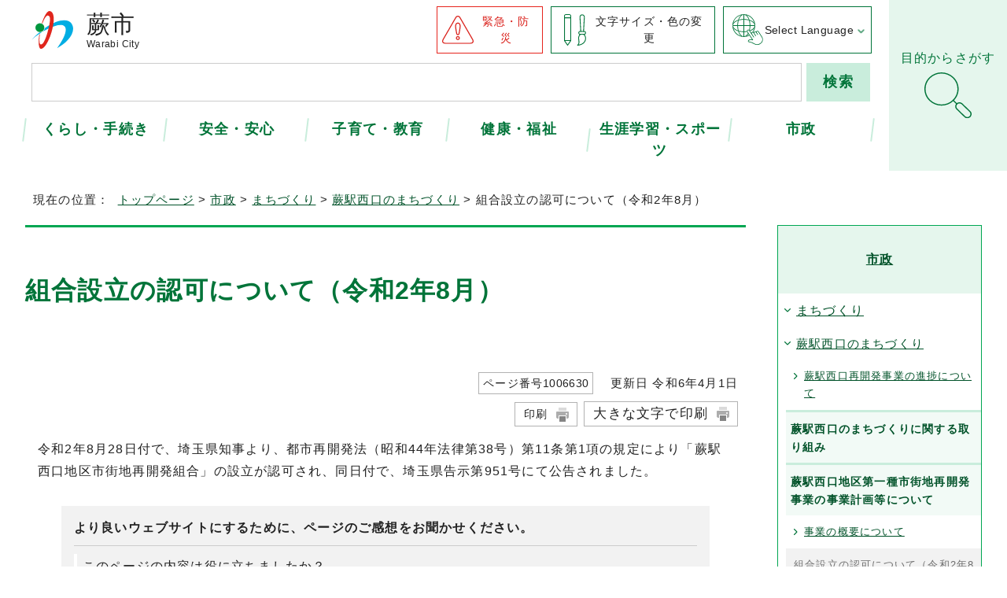

--- FILE ---
content_type: text/html
request_url: https://www.city.warabi.saitama.jp/shisei/machidukuri/nishiguchi/1006630.html
body_size: 28947
content:
<!DOCTYPE html>
<html lang="ja">
<head prefix="og: http://ogp.me/ns# fb: http://ogp.me/ns/fb# article: http://ogp.me/ns/article#">
<!-- Google tag (gtag.js) -->
<script async src="https://www.googletagmanager.com/gtag/js?id=G-7JS8BWC40H"></script>
<script>
window.dataLayer = window.dataLayer || [];
function gtag(){dataLayer.push(arguments);}
gtag('js', new Date());

gtag('config', 'G-7JS8BWC40H');
gtag('config', 'UA-47541175-2');
</script>
<meta charset="UTF-8">
<title>組合設立の認可について（令和2年8月）｜蕨市公式ウェブサイト</title>
<meta name="viewport" content="width=device-width, maximum-scale=3.0,viewport-fit=cover">
<meta name="keywords" content="蕨,わらび,ワラビー">
<meta name="google-site-verification" content="5zaV0jvZY_v4gQp8E6fy8ITQWE770wWTkNatqQrMfcI">
<!--[if lt IE 9]>
<script src="../../../_template_/_site_/_default_/_res/js/html5shiv-printshiv.min.js"></script>
<![endif]-->
<meta property="og:title" content="組合設立の認可について（令和2年8月）｜蕨市公式ウェブサイト">
<meta property="og:type" content="article">
<meta property="og:description" content="蕨市公式ウェブサイト">
<meta property="og:url" content="https://www.city.warabi.saitama.jp/shisei/machidukuri/nishiguchi/1006630.html">
<meta property="og:image" content="https://www.city.warabi.saitama.jp/_template_/_site_/_default_/_res/images/sns/ogimage.png">
<meta property="og:site_name" content="蕨市公式ウェブサイト">
<meta property="og:locale" content="ja_JP">
<meta name="referrer" content="no-referrer-when-downgrade">
<script src="../../../_template_/_site_/_default_/_res/js/jquery-3.5.1.min.js"></script>
<script>
//<!--
var FI = {};
FI.jQuery = jQuery.noConflict(true);
FI.ads_banner_analytics = true;
FI.open_data_analytics = true;
FI.pageid_search_analytics = true;
FI.file_data_analytics = true;
FI.open_new_window = true;
//-->
</script>
<script src="../../../_template_/_site_/_default_/_res/js/pagetop_fade.js" defer></script>
<script src="../../../_template_/_site_/_default_/_res/js/over.js" async></script>
<script src="../../../_template_/_site_/_default_/_res/js/articleall.js" async></script>
<script src="../../../_template_/_site_/_default_/_res/js/dropdown_menu.js" defer></script>
<script src="../../../_template_/_site_/_default_/_res/js/fm_util.js"></script>
<link id="cmncss_pc" href="../../../_template_/_site_/_default_/_res/design/default.css?b" rel="stylesheet" type="text/css" class="pconly" media="print,only screen and (min-width : 821px)">
<link id="cmncss_smp" href="../../../_template_/_site_/_default_/_res/design/default_smp.css?b" rel="stylesheet" type="text/css" class="smponly" media="only screen and (max-width : 820px)">
<link id="printcss" href="../../../_template_/_site_/_default_/_res/print_dummy.css" rel="stylesheet" type="text/css" class="pconly">
<script src="../../../_template_/_site_/_default_/_res/js/jquery.cookie.js"></script>
<script src="../../../_template_/_site_/_default_/_res/js/default.js?b" defer></script>
<link id="bgcss" href="../../../_template_/_site_/_default_/_res/dummy.css" rel="stylesheet" type="text/css">
<script>
//<!--
var bgcss1 = "../../../_template_/_site_/_default_/_res/a.css";
var bgcss2 = "../../../_template_/_site_/_default_/_res/b.css";
var bgcss3 = "../../../_template_/_site_/_default_/_res/c.css";
var bgcss4 = "../../../_template_/_site_/_default_/_res/dummy.css";
// -->
</script>
<link rel="apple-touch-icon-precomposed" href="../../../_template_/_site_/_default_/_res/images/apple-touch-icon-precomposed.png">
<link rel="shortcut icon" href="../../../_template_/_site_/_default_/_res/favicon.ico" type="image/vnd.microsoft.icon">
<link rel="icon" href="../../../_template_/_site_/_default_/_res/favicon.ico" type="image/vnd.microsoft.icon">
</head>
<body>
<noscript>
<p class="scriptmessage">当ホームページではjavascriptを使用しています。 javascriptの使用を有効にしなければ、一部の機能が正確に動作しない恐れがあります。お手数ですがjavascriptの使用を有効にしてください。</p>
</noscript>
<div id="wrapbg">
<div id="wrap">
<header id="headerbg" class="clearfix" role="banner">
<div id="blockskip" class="pconly"><a href="#HONBUN">エンターキーを押すと、ナビゲーション部分をスキップし本文へ移動します。</a></div>
<div id="headerwrap">
<div id="header">
<div id="tlogo">
<p><a href="https://www.city.warabi.saitama.jp/"><span class="tlogo">蕨市</span><span class="enlogo notranslate" translate="no" lang="en">Warabi City</span></a></p>
</div>
<div id="util" class="pconly">
<ul>
<li class="emergency"><a href="../../../anzen/1003741/index.html">緊急・防災</a></li>
<li class="fontsize pconly"><a href="../../../about/site/usability.html">文字サイズ・色の変更</a></li>
</ul>
</div>
<div id="translation" class="scate02 pconly">
<button class="tismenu02" aria-expanded="false" aria-controls="translationlist" lang="en">Select Language</button>
<ul id="translationlist" aria-hidden="true">
<li lang="en"><a href="https://translation2.j-server.com/LUCWARABI/ns/w4/jaen/"><olang>English</olang></a></li>
<li lang="zh-CN"><a href="https://translation2.j-server.com/LUCWARABI/ns/w4/jazh/"><olang>简体中文</olang></a></li>
<li lang="zh-TW"><a href="https://translation2.j-server.com/LUCWARABI/ns/w4/jazhb/"><olang>繁體中文</olang></a></li>
<li lang="ko"><a href="https://translation2.j-server.com/LUCWARABI/ns/w4/jako/"><olang>한국어</olang></a></li>
<li lang="vi"><a href="https://translation2.j-server.com/LUCWARABI/ns/w4/javi/"><olang>Tiếng Việt</olang></a></li>
<li lang="en"><olang><a href="https://www.city.warabi.saitama.jp/shisei/machidukuri/nishiguchi/1006630.html">Return to Japanese</a></olang></li>
</ul>
</div>
<div id="sitesearch">
<form action="/site/search.html" id="cse-search-box" role="search">
<input name="cx" type="hidden" value="008369715126857921148:v80rrqwfkpf">
<input name="ie" type="hidden" value="UTF-8">
<input id="key" name="q" title="サイト内検索" type="text" value="">
<input class="submit" type="submit" value="検索">
<script src="http://www.google.co.jp/coop/cse/brand?form=cse-search-box&lang=ja"></script>
</form>
</div>
</div>
<nav id="gnavibg" role="navigation" aria-label="メインメニュー" class="pconly">
<div id="gnavi">
<ul id="topscate">
<li class="scate scate1">
<button type="button" class="tismenu pconly" aria-expanded="false" aria-controls="list1">くらし・手続き</button>
<div id="list1" class="navi" aria-hidden="true">
<div class="gnavilower clearfix">
<p class="gnavidetail"><a href="../../../kurashi/index.html">くらし・手続き<span class="pconly">トップ</span></a></p>
<button type="button" class="gnaviclose pconly">閉じる</button>
<!-- ▲▲▲ END gnavilower ▲▲▲ --></div>
<ul class="clearfix pconly">
<li><a href="/kurashi/koseki/index.html">戸籍・住民票・印鑑登録</a></li>
<li><a href="/kurashi/zei/index.html">税金</a></li>
<li><a href="/kurashi/1004853/index.html">マイナンバー</a></li>
<li><a href="/kurashi/hoken/index.html">健康保険・年金</a></li>
<li><a href="/kurashi/gomi/index.html">ごみ・リサイクル</a></li>
<li><a href="/kurashi/kankyo/index.html">生活環境</a></li>
<li><a href="/kurashi/pet/index.html">ペット・野生動物・害虫</a></li>
<li><a href="/kurashi/suido/index.html">上下水道・ライフライン</a></li>
<li><a href="/kurashi/sumai/index.html">住まい</a></li>
<li><a href="/kurashi/soudan/index.html">相談・消費生活センター</a></li>
<li><a href="/kurashi/jichikai/index.html">自治会・コミュニティ</a></li>
<li><a href="/kurashi/kotsu/index.html">交通・駐輪場</a></li>
<li><a href="/kurashi/kouen/index.html">道路・公園・緑化</a></li>
<li><a href="/kurashi/1004441/index.html">補助・助成・給付金</a></li>
<li><a href="/kurashi/ryokka/index.html">がいこくじんのかたへ</a></li>
</ul>
<!-- ▲▲▲ END navi ▲▲▲ --></div>
<!-- ▲▲▲ END scate ▲▲▲ --></li>
<li class="scate scate2">
<button type="button" class="tismenu pconly" aria-expanded="false" aria-controls="list2">安全・安心</button>
<div id="list2" class="navi" aria-hidden="true">
<div class="gnavilower clearfix">
<p class="gnavidetail"><a href="../../../anzen/index.html">安全・安心<span class="pconly">トップ</span></a></p>
<button type="button" class="gnaviclose pconly">閉じる</button>
<!-- ▲▲▲ END gnavilower ▲▲▲ --></div>
<ul class="clearfix pconly">
<li><a href="/anzen/1003741/index.html">緊急・防災情報</a></li>
<li><a href="/kenko/iryo/kyukyu/index.html">救急・休日診療</a></li>
<li><a href="/anzen/saigai/index.html">災害情報の配信</a></li>
<li><a href="/anzen/bousai/index.html">防災</a></li>
<li><a href="/anzen/kikikanri/index.html">国民保護</a></li>
<li><a href="/anzen/shobo/index.html">蕨市消防本部</a></li>
<li><a href="/anzen/shien/index.html">被災者支援</a></li>
<li><a href="/anzen/bouhan/index.html">防犯</a></li>
<li><a href="/anzen/koutsu/index.html">交通安全</a></li>
<li><a href="/anzen/houshasen/index.html">放射線関連</a></li>
</ul>
<!-- ▲▲▲ END navi ▲▲▲ --></div>
<!-- ▲▲▲ END scate ▲▲▲ --></li>
<li class="scate scate3">
<button type="button" class="tismenu pconly" aria-expanded="false" aria-controls="list3">子育て・教育</button>
<div id="list3" class="navi" aria-hidden="true">
<div class="gnavilower clearfix">
<p class="gnavidetail"><a href="../../../kosodate/index.html">子育て・教育<span class="pconly">トップ</span></a></p>
<button type="button" class="gnaviclose pconly">閉じる</button>
<!-- ▲▲▲ END gnavilower ▲▲▲ --></div>
<ul class="clearfix pconly">
<li><a href="/kosodate/kosodate/index.html">蕨市子育てポータルサイト</a></li>
<li><a href="/kosodate/ninshin/index.html">妊娠・出産</a></li>
<li><a href="/kosodate/kenko/index.html">こどもの保健・医療</a></li>
<li><a href="/kosodate/hoiku/index.html">保育園・幼稚園</a></li>
<li><a href="/kosodate/azukari/index.html">一時的にこどもを預けたいとき</a></li>
<li><a href="/kosodate/syougakusei/index.html">小学生になったら</a></li>
<li><a href="/kosodate/shisetsu/index.html">子育て支援施設・こどもの遊び場</a></li>
<li><a href="/kosodate/soudan/index.html">こどもに関する相談</a></li>
<li><a href="/kosodate/hitorioya/index.html">ひとり親家庭への支援</a></li>
<li><a href="/kosodate/1004990/index.html">障害のあるこどもへの支援</a></li>
<li><a href="/kosodate/youngcarer/index.html">ヤングケアラーへの支援</a></li>
<li><a href="/kosodate/ibasyo/index.html">こどもの居場所・フードパントリー</a></li>
<li><a href="/kosodate/jyouhou/index.html">子育て支援情報・会議・計画など</a></li>
<li><a href="/kosodate/1004241/index.html">教育</a></li>
</ul>
<!-- ▲▲▲ END navi ▲▲▲ --></div>
<!-- ▲▲▲ END scate ▲▲▲ --></li>
<li class="scate scate4">
<button type="button" class="tismenu pconly" aria-expanded="false" aria-controls="list4">健康・福祉</button>
<div id="list4" class="navi" aria-hidden="true">
<div class="gnavilower clearfix">
<p class="gnavidetail"><a href="../../../kenko/index.html">健康・福祉<span class="pconly">トップ</span></a></p>
<button type="button" class="gnaviclose pconly">閉じる</button>
<!-- ▲▲▲ END gnavilower ▲▲▲ --></div>
<ul class="clearfix pconly">
<li><a href="/kenko/iryo/index.html">医療</a></li>
<li><a href="/kenko/kenko/index.html">健康</a></li>
<li><a href="/kenko/koureisha/index.html">高齢者支援</a></li>
<li><a href="/kenko/shogaisha/index.html">障害者支援</a></li>
<li><a href="/kenko/kaigo/index.html">介護保険</a></li>
<li><a href="/kenko/fukushi/index.html">社会福祉</a></li>
</ul>
<!-- ▲▲▲ END navi ▲▲▲ --></div>
<!-- ▲▲▲ END scate ▲▲▲ --></li>
<li class="scate scate5">
<button type="button" class="tismenu pconly" aria-expanded="false" aria-controls="list5">生涯学習・スポーツ</button>
<div id="list5" class="navi" aria-hidden="true">
<div class="gnavilower clearfix">
<p class="gnavidetail"><a href="../../../shogaigakushu/index.html">生涯学習・スポーツ<span class="pconly">トップ</span></a></p>
<button type="button" class="gnaviclose pconly">閉じる</button>
<!-- ▲▲▲ END gnavilower ▲▲▲ --></div>
<ul class="clearfix pconly">
<li><a href="/shogaigakushu/kouminkan/index.html">公民館</a></li>
<li><a href="/shogaigakushu/shisetsu/index.html">青少年</a></li>
<li><a href="/shogaigakushu/gakushu/index.html">生涯学習</a></li>
<li><a href="/shogaigakushu/bunka/index.html">歴史・文化</a></li>
<li><a href="/shogaigakushu/sports/index.html">スポーツ</a></li>
<li><a href="/shogaigakushu/kouryu/index.html">国際交流・多文化共生</a></li>
</ul>
<!-- ▲▲▲ END navi ▲▲▲ --></div>
<!-- ▲▲▲ END scate ▲▲▲ --></li>
<li class="scate scate6">
<button type="button" class="tismenu pconly" aria-expanded="false" aria-controls="list6">市政</button>
<div id="list6" class="navi" aria-hidden="true">
<div class="gnavilower clearfix">
<p class="gnavidetail"><a href="../../../shisei/index.html">市政<span class="pconly">トップ</span></a></p>
<button type="button" class="gnaviclose pconly">閉じる</button>
<!-- ▲▲▲ END gnavilower ▲▲▲ --></div>
<ul class="clearfix pconly">
<li><a href="/shisei/youkoso/index.html">ようこそ蕨市へ</a></li>
<li><a href="/shisei/soshiki/index.html">市の組織・施設案内</a></li>
<li><a href="/shisei/mayor/index.html">市長の部屋</a></li>
<li><a href="/shisei/vision/index.html">条例・政策・将来ビジョン</a></li>
<li><a href="/shisei/zaisei/index.html">財政・行政改革・都市経営</a></li>
<li><a href="/shisei/kyodo/index.html">市民参画・協働・協定</a></li>
<li><a href="/shisei/danjo/index.html">男女共同参画・人権・平和</a></li>
<li><a href="/shisei/machidukuri/index.html">まちづくり</a></li>
<li><a href="/shisei/shigoto/index.html">事業者向け情報（入札など）</a></li>
<li><a href="/shisei/nigiwai/index.html">にぎわい・産業</a></li>
<li><a href="/shisei/jinji/index.html">人事・採用</a></li>
<li><a href="/shisei/kouhou/index.html">広報・広聴</a></li>
<li><a href="/shisei/joho/index.html">情報公開・個人情報保護</a></li>
<li><a href="/shisei/digital/index.html">情報化・デジタル化</a></li>
<li><a href="/shisei/kaikei/index.html">監査・会計</a></li>
<li><a href="/shisei/senkyo/index.html">選挙</a></li>
</ul>
<!-- ▲▲▲ END navi ▲▲▲ --></div>
<!-- ▲▲▲ END scate ▲▲▲ --></li>
</ul>
</div>
</nav>
</div>
<div id="dropdownmenu" class="pconly">
<div id="smpmenup2bg" class="smpmenup">
<div id="smpmenup2" class="bmenu">
<button type="button" class="hnmenu" aria-expanded="false" aria-controls="smpmenup1menu"><span>目的からさがす</span></button>
<div id="smpmenup1menu" class="openmenu" aria-hidden="true">
<div id="purposemenu1">
<div class="emergency">
<h2>いざというときは</h2>
<ul>
<li><a href="/kenko/iryo/kyukyu/index.html">救急・休日診療</a></li><li><a href="/anzen/1003741/index.html">緊急・防災情報</a></li><li><a href="/anzen/saigai/1007043.html">防災行政無線</a></li>
</ul>
</div>
<div class="bannerimg">
<ul>
<li class="imglink"><a href="/newslist.html"><img src="/_res/projects/default_project/_page_/001/000/001/quick/05_news.png" alt="新着情報一覧" width="192" height="85"></a></li><li class="imglink"><a href="/event_calendar.html"><img src="/_res/projects/default_project/_page_/001/000/001/quick/02_event.png" alt="イベントカレンダー" width="192" height="85"></a></li><li class="imglink"><a href="/shisei/digital/todokede/index.html"><img src="/_res/projects/default_project/_page_/001/000/001/quick/03_shinsei.png" alt="電子申請・届出サービス" width="192" height="85"></a></li><li class="imglink"><a href="/faq/index.html"><img src="/_res/projects/default_project/_page_/001/000/001/quick/04_faq.png" alt="よくある質問" width="192" height="85"></a></li>
</ul>
</div>
</div>
<div id="purposemenu2">
<h2>くらしの便利ナビ</h2>
<ul class="flexstyle1">
<li class="imglink"><a href="/kosodate/ninshin/index.html"><img src="/_res/projects/default_project/_page_/001/000/001/benrinavi/01_icon_ninshin.png" alt="" width="100" height="80"><span>妊娠・出産</span></a></li><li class="imglink"><a href="/kosodate/kosodate/index.html"><img src="/_res/projects/default_project/_page_/001/000/001/benrinavi/02_icon_kosodate.png" alt="" width="100" height="80"><span>子育て</span></a></li><li class="imglink"><a href="/navi/1003746.html"><img src="/_res/projects/default_project/_page_/001/000/001/benrinavi/03_icon_kyoiku.png" alt="" width="100" height="80"><span>入園・入学</span></a></li><li class="imglink"><a href="/navi/1003878.html"><img src="/_res/projects/default_project/_page_/001/000/001/benrinavi/04_icon_shushoku.png" alt="" width="100" height="80"><span>就職・退職</span></a></li><li class="imglink"><a href="/navi/1003879.html"><img src="/_res/projects/default_project/_page_/001/000/001/benrinavi/05_icon_kekkon.png" alt="" width="100" height="80"><span>結婚・離婚</span></a></li><li class="imglink"><a href="/navi/1003880.html"><img src="/_res/projects/default_project/_page_/001/000/001/benrinavi/06_icon_hikkoshi.png" alt="" width="100" height="80"><span>引越し・住まい</span></a></li><li class="imglink"><a href="/kurashi/gomi/index.html"><img src="/_res/projects/default_project/_page_/001/000/001/benrinavi/07_icon_gomi.png" alt="" width="100" height="80"><span>ごみ・リサイクル</span></a></li><li class="imglink"><a href="/navi/1003882.html"><img src="/_res/projects/default_project/_page_/001/000/001/benrinavi/08_icon_shogai.png" alt="" width="100" height="80"><span>障害・福祉</span></a></li><li class="imglink"><a href="/navi/1003883.html"><img src="/_res/projects/default_project/_page_/001/000/001/benrinavi/09_icon_korei.png" alt="" width="100" height="80"><span>高齢・介護</span></a></li><li class="imglink"><a href="/navi/1003884.html"><img src="/_res/projects/default_project/_page_/001/000/001/benrinavi/10_icon_okuyami.png" alt="" width="100" height="80"><span>おくやみ</span></a></li><li class="imglink"><a href="/kurashi/soudan/soudan/index.html"><img src="/_res/projects/default_project/_page_/001/000/001/benrinavi/11_icon_sodan.png" alt="" width="100" height="80"><span>各種相談</span></a></li><li class="imglink"><a href="/shogaigakushu/sports/shisetsu/1002209.html"><img src="/_res/projects/default_project/_page_/001/000/001/benrinavi/12_icon_shisetsu.png" alt="" width="100" height="80"><span>スポーツ施設予約</span></a></li>
</ul>
</div>
<button type="button" class="psclose">閉じる</button>
</div>
</div>
</div>
</div>
</header>
<hr class="hide">
<nav id="tpath" role="navigation" aria-label="現在の位置">
<p>現在の位置：&nbsp;
<a href="https://www.city.warabi.saitama.jp/">トップページ</a> &gt;
<a href="../../../shisei/index.html">市政</a> &gt;
<a href="../../../shisei/machidukuri/index.html">まちづくり</a> &gt;
<a href="../../../shisei/machidukuri/nishiguchi/index.html">蕨駅西口のまちづくり</a> &gt;
組合設立の認可について（令和2年8月）
</p>
</nav>
<hr class="hide">
<div id="pagebody" class="clearfix lnaviright">
<p class="skip"><a id="HONBUN">ここから本文です。</a></p>
<main id="page" role="main">
<article id="content">
<div id="voice">
<h1>組合設立の認可について（令和2年8月）</h1>
<div class="box">
<p class="update">
<span class="idnumber">ページ番号1006630</span>　
更新日
令和6年4月1日
</p>
<p class="printbtn pconly"><span class="print pconly"><a href="javascript:void(0);" onclick="print(); return false;">印刷</a></span><span class="printl"><a href="javascript:void(0);" onclick="printData(); return false;">大きな文字で印刷</a></span></p>
<!-- ▲▲▲ END box ▲▲▲ --></div>
<p>令和2年8月28日付で、埼玉県知事より、都市再開発法（昭和44年法律第38号）第11条第1項の規定により「蕨駅西口地区市街地再開発組合」の設立が認可され、同日付で、埼玉県告示第951号にて公告されました。</p>
<div id="pagequest">
<h2>より良いウェブサイトにするために、ページのご感想をお聞かせください。</h2>

<form method="post" action="https://www.city.warabi.saitama.jp/cgi-bin/quick-enquetes/G040102" accept-charset="UTF-8">
<input type="hidden" name="confirming" value="false" />
<input type="hidden" name="page_title" value="組合設立の認可について（令和2年8月）" />
<input type="hidden" name="page_url" value="https://www.city.warabi.saitama.jp/shisei/machidukuri/nishiguchi/1006630.html" />
<fieldset>
<legend>このページの内容は役に立ちましたか？</legend>
<input id="field1-radio0" name="fields[1][radio]" type="radio" value="役に立った" /><label for="field1-radio0">役に立った</label>
<input id="field1-radio1" name="fields[1][radio]" type="radio" value="ふつう" /><label for="field1-radio1">ふつう</label>
<input id="field1-radio2" name="fields[1][radio]" type="radio" value="役に立たなかった" /><label for="field1-radio2">役に立たなかった</label>
</fieldset>
<fieldset>
<legend>このページの内容はわかりやすかったですか？</legend>
<input id="field2-radio0" name="fields[2][radio]" type="radio" value="わかりやすかった" /><label for="field2-radio0">わかりやすかった</label>
<input id="field2-radio1" name="fields[2][radio]" type="radio" value="ふつう" /><label for="field2-radio1">ふつう</label>
<input id="field2-radio2" name="fields[2][radio]" type="radio" value="わかりにくかった" /><label for="field2-radio2">わかりにくかった</label>
</fieldset>
<fieldset>
<legend>このページは見つけやすかったですか？</legend>
<input id="field3-radio0" name="fields[3][radio]" type="radio" value="見つけやすかった" /><label for="field3-radio0">見つけやすかった</label>
<input id="field3-radio1" name="fields[3][radio]" type="radio" value="ふつう" /><label for="field3-radio1">ふつう</label>
<input id="field3-radio2" name="fields[3][radio]" type="radio" value="見つけにくかった" /><label for="field3-radio2">見つけにくかった</label>
</fieldset>
<p class="textcenter">
<button type="submit" name="action" value="next">送信</button>
</p>
</form>
</div>
<div id="reference">
<h2><span>このページに関する</span>お問い合わせ</h2>
<p><span class="department">都市整備部まちづくり課再開発・中央第一</span><br>
〒335-8501　埼玉県蕨市中央5丁目14番15号<br>
電話：048-433-7817（再開発）・048-433-7714（中央第一）<br>
<a class="mail" href="https://www.city.warabi.saitama.jp/cgi-bin/contacts/G040102">まちづくり課へのお問い合わせは専用フォームへのリンク</a></p>
</div>
</div>
</article>
</main>
<hr class="hide">
<nav id="lnavi" role="navigation" aria-labelledby="localnav">
<div id="menubg">
<div id="menu" class="articleall">
<h2 id="localnav" class="plus"><a href="../../../shisei/index.html">市政</a></h2>
<h3><a href="../../../shisei/machidukuri/index.html">まちづくり</a></h3>
<h4><a href="../../../shisei/machidukuri/nishiguchi/index.html">蕨駅西口のまちづくり</a></h4>
<ul class="lmenu">
<li><a href="../../../shisei/machidukuri/nishiguchi/1010356.html">蕨駅西口再開発事業の進捗について</a></li>
</ul>
<h5 class="separator">蕨駅西口のまちづくりに関する取り組み</h5>
<h5 class="separator">蕨駅西口地区第一種市街地再開発事業の事業計画等について</h5>
<ul class="lmenu">
<li><a href="../../../shisei/machidukuri/nishiguchi/1010354.html">事業の概要について</a></li>
<li class="choice" aria-current="page">組合設立の認可について（令和2年8月）</li>
<li><a href="../../../shisei/machidukuri/nishiguchi/1010355.html">事業計画書の公表について（令和6年3月）</a></li>
</ul>
<h5 class="separator">蕨駅西口地区市街地再開発事業の公共公益施設について</h5>
<ul class="lmenu">
<li><a href="../../../shisei/machidukuri/nishiguchi/1003009.html">蕨駅西口地区市街地再開発事業の公共公益施設の方針について（平成30年11月）</a></li>
<li><a href="../../../shisei/machidukuri/nishiguchi/1002930.html">蕨駅西口地区市街地再開発事業の公共公益施設の設計について（令和2年2月）</a></li>
<li><a href="../../../shisei/machidukuri/nishiguchi/1010551.html">蕨駅西口地区市街地再開発事業の公共公益施設の整備計画について（令和6年5月）</a></li>
</ul>
<h5 class="separator">蕨駅西口駅前広場の整備計画について</h5>
<ul class="lmenu">
<li><a href="../../../shisei/machidukuri/nishiguchi/1010612.html">蕨駅西口駅前広場の整備計画について（令和6年5月）</a></li>
</ul>
<h5 class="separator">蕨駅西口地区第一種市街地再開発事業及び関連する都市計画（平成31年2月変更）</h5>
<ul class="lmenu">
<li><a href="../../../shisei/machidukuri/nishiguchi/1003006.html">蕨駅西口地区第一種市街地再開発事業及び関連する都市計画</a></li>
</ul>
<h5 class="separator">社会資本総合整備計画（蕨駅西口地区整備計画）</h5>
<ul class="lmenu">
<li><a href="../../../shisei/machidukuri/nishiguchi/1003008.html">社会資本総合整備計画（蕨駅西口地区整備計画）について</a></li>
</ul>
<h5 class="separator">蕨駅西口のまちづくりに係るこれまでの経緯</h5>
<ul class="lmenu">
<li><a href="../../../shisei/machidukuri/nishiguchi/1003007.html">蕨駅西口地区7番街区（第1工区）について</a></li>
<li><a href="../../../shisei/machidukuri/nishiguchi/1003005.html">蕨駅西口まちづくりの経緯</a></li>
</ul>
</div>
</div>
</nav>
</div>
<hr class="hide">
<aside id="guidebg" role="complementary">
<div id="guide">
<p class="pagetop"><a href="#wrap"><img src="../../../_template_/_site_/_default_/_res/design/images/page/pagetop.png" alt="このページの先頭へ戻る" width="60" height="60"></a></p>
</div>
</aside>
<hr class="hide">
<nav id="jssmpbtmnavi" class="smponly">
<ul>
<li id="jssmpbtmnavi01"></li>
<li id="jssmpbtmnavi02"></li>
<li id="jssmpbtmnavi03"></li>
<li id="jssmpbtmnavi04">
<div id="smpmenup1bg" class="smpmenup">
<div id="smpmenup1" class="bmenu">
<button type="button" class="hnmenu" aria-expanded="false" aria-controls="smpmenup1menu"><span>Select Language</span></button>
<div id="emergencymenu" class="openmenu" aria-hidden="true">
<button type="button" class="psclose">閉じる</button>
</div>
</div>
</div>
</li>
</ul>
</nav>
<hr class="hide">
<footer role="contentinfo">
<div id="footerbg" class="clearfix">
<div id="footer">
<div id="addbg">
<div id="add">
<h2>蕨市役所</h2>
<address>
<p>〒335-8501　埼玉県蕨市中央5丁目14番15号</p>
<p>代表電話：048-432-3200</p>
</address>
<p>開庁時間：月曜日から金曜日（年末年始・祝日を除く）　午前8時30分から午後5時15分</p>
<p class="notel">法人番号：6000020112232</p>
</div>
<div id="footerlink">
<ul>
<li><a href="../../../shisei/soshiki/renraku/index.html">お問い合わせ</a></li>
<li><a href="../../../shisei/soshiki/shisetsu/shiyakusho/1003528.html">蕨市役所地図</a></li>
</ul>
</div>
<div id="footernavi">
<ul>
<li><a href="../../../sitemap.html">サイトマップ</a></li>
<li><a href="../../../about/1003454.html">著作権・免責事項</a></li>
<li><a href="../../../about/1003453.html">個人情報の取扱について</a></li>
<li><a href="../../../about/links/index.html">リンク集</a></li>
</ul>
</div>
</div>
<div id="footermap">
<p><a href="../../../shisei/youkoso/index.html"><img src="../../../_template_/_site_/_default_/_res/design/images/footer/fmap.png" alt="日本一のミニ都市　ようこそ蕨市" width="612" height="322"></a></p>
</div>
</div>
<div id="copy">
<p lang="en">Copyright &copy; Warabi City All Rights Reserved.</p>
</div>
</div>
</footer>
</div>
</div>
<!-- xmldata for linkcheck start
<linkdata>
<pageid>1006630</pageid>
<pagetitle>組合設立の認可について（令和2年8月）</pagetitle>
<pageurl>https://www.city.warabi.saitama.jp/shisei/machidukuri/nishiguchi/1006630.html</pageurl>
<device>p</device>
<groupid>G040102</groupid>
<groupname>G040102　都市整備部まちづくり課再開発・中央第一</groupname>
<linktitle></linktitle>
<linkurl></linkurl>
</linkdata>
xmldata for linkcheck end  -->
</body>
</html>


--- FILE ---
content_type: text/css
request_url: https://www.city.warabi.saitama.jp/_template_/_site_/_default_/_res/design/default.css?b
body_size: 328
content:
@charset "utf-8";
/*---- 共通 ----*/
@import url(../layout.css);
@import url(../common.css);

/*---- システム共通 ----*/
@import url(../eventportal.css);
@import url(../eventcal.css);
@import url(../event.css);
@import url(../map.css);
@import url(../opendata.css);
@import url(../mypage.css);

/*---- デザイン ----*/
@import url(site.css?0206);
@import url(content.css);
@import url(parts.css);
@import url(../fontstyle.css);
@import url(../print.css);



--- FILE ---
content_type: text/css
request_url: https://www.city.warabi.saitama.jp/_template_/_site_/_default_/_res/layout.css
body_size: 8707
content:
@charset "utf-8";
/*------------------------------------------------------------------------------
[1] レイアウト[ 配置 + 書式設定その他 ]
[2] 詳細デザイン
[3] 専用トップ　レイアウト
------------------------------------------------------------------------------*/
/*******************************************************************************
[1] レイアウト[ 配置 + 書式設定その他 ]
*******************************************************************************/
/*==============================================================================
	配置
==============================================================================*/
#wrap{
	margin:0px auto 0px auto;
	width:100%;
}
#headerbg,#topheaderbg{
	margin:0px;
	width:100%;
}
#header{
	margin:0px auto 0px auto;
	padding:0px 32px;
	width: 100%;
	max-width:1376px;
	box-sizing: border-box;
	clear:both;
}
#gnavibg,#topgnavibg{
	margin:0px;
	width:100%;
}
#gnavi{
	margin:0px auto 0px auto;
	padding:0px 32px;
	width: 100%;
	max-width:1376px;
	box-sizing: border-box;
	clear:both;
}
#tpath{
	margin:13px auto 15px auto;
	padding:5px 42px;
	width: 100%;
	max-width:1376px;
	box-sizing: border-box;
	clear:both;
}
#pagebody{
	margin:0px auto 0px auto;
	padding:0px 32px;
	width: 100%;
	max-width:1376px;
	box-sizing: border-box;
	clear:both;
}
#guidebg,#topguidebg{
	margin:0px;
	width:100%;
}
#guide{
	margin:0px auto 0px auto;
	padding:20px 32px;
	width: 100%;
	max-width:1376px;
	box-sizing: border-box;
	clear:both;
}
#footerbg,#topfooterbg{
	margin:0px;
	width:100%;
}
#footer{
	margin:0px auto 0px auto;
	padding:0px 32px;
	width: 100%;
	max-width:1376px;
	box-sizing: border-box;
	clear:both;
}
#lnavi{
	width:260px;
	width:clamp(180px, 25%, 260px);
	float:left;
	box-sizing: border-box;
}
.lnaviright #lnavi{
	float:right;
}
#content{
	width:calc(100% - 300px);
	width:clamp(calc(100% - 300px), calc(75% - 40px), calc(100% - 220px));
	float:right;
}
.lnaviright #content{
	float:left;
}
#content2{
	margin-left:auto;
	margin-right:auto;
	width: 100%;
	max-width:1312px;
	float:none;
}
#content3{
	margin:0px auto 0px auto;
	width: 100%;
	max-width:1312px;
	clear:both;
}
main{
	display:block;
}
/*==============================================================================
	書式設定その他
==============================================================================*/
#wrap{
	font-size:100%;
}
#header{
	font-size:95%;
	text-align:left;
	line-height:1.7;
}
#tpath{
	font-size:95%;
	text-align:left;
	line-height:1.7;
}
#pagebody,#toppagebody{
	text-align:left;
	line-height:1.8;
}
#guide{
	font-size:95%;
	text-align:right;
	line-height:1.7;
}
#footer{
	text-align:left;
	line-height:1.7;
}
#tlogo{
	text-align:left;
}
#util{
	text-align:right;
}
#lnavi{
	font-size:90%;
	line-height:1.7;
}
#content,#content2,#content3{
	background:#FFFFFF;
}
/*******************************************************************************
[2] 詳細デザイン
*******************************************************************************/
/*==============================================================================
	ヘッダ site.cssに記載
==============================================================================*/
/*==============================================================================
	グローバルナビ
==============================================================================*/
#gnavi em{
	font-style:normal;
}
#gnavi ul{
	list-style-type:none;
}
#gnavi ul li{
	float:left;
	font-size:110%;
}
#gnavi ul li a{
	display:block;
	font-weight:bold;
	text-decoration-line:none;
}
#gnavi ul li img {
	vertical-align:bottom;
}
/*==============================================================================
	左メニュー
==============================================================================*/
#menu{
	margin-bottom:20px;
	box-sizing:border-box;
	background:#FFFFFF;
}
/*------------------------------------------------------------------------------
	見出しh2
------------------------------------------------------------------------------*/
#menu h2{
	font-size:110%;
	text-align:center;
}
#menu h2 a,#menu h2 span.h2span{
	display:block;
}
/*------------------------------------------------------------------------------
	リンクなし　セパレータ
------------------------------------------------------------------------------*/
#menu h3.separator{
	font-size:95%;
	font-weight:bold;
}
#menu h4.separator,#menu h5.separator,#menu h6.separator{
	font-size:100%;
	font-weight:bold;
}
#menu h5.separator{
	font-size:95%;
}
#menu h6.separator{
	font-size:90%;
}
/*------------------------------------------------------------------------------
	詳細メニュー　h3 h4 ul 同じリスト風デザイン
------------------------------------------------------------------------------*/
#menu h3,#menu h4{
	font-size:100%;
}
#menu h5{
	font-size:90%;
}
#menu h3 a,#menu h4 a,#menu h5 a{
	display:block;
}
#menu ul li:not([class]){
	margin:0px;
	font-size:100%;
	list-style-type:none;
}
#menu ul li a{
	display:block;
}
#menu ul li.choice a{
	padding:0px;
	background:none;
	display:inline;
	border:none;
}
/*------------------------------------------------------------------------------
	入れ子リスト
------------------------------------------------------------------------------*/
#menu ul.lmenu{
	font-size:90%;
	border-top:none;
	list-style-type:none;
}
#menu ul.lmenu li a{
	display:block;
}
#menu ul.lmenu li.choice a{
	padding:0px;
	background:none;
	display:inline;
	border:none;
}
/*==============================================================================
	ページ遷移　site.cssに記載
==============================================================================*/
/*==============================================================================
	フッタ
==============================================================================*/
address{
	font-style:normal;
}
/*******************************************************************************
[3] 専用トップ　レイアウト
*******************************************************************************/
/*==============================================================================
	セカンドトップ
==============================================================================*/
#second{
	margin:0px auto 0px auto;
	width: 100%;
	max-width:1312px;
	line-height:1.8;
}
#sleft{
	margin:0px;
	width:calc(100% - 240px);
	float:left;
}
#sright{
	margin:0px;
	width:200px;
	float:right;
	line-height:1.7;
}
/*==============================================================================
	汎用トップ
==============================================================================*/
#petit{
	margin:0px auto 0px auto;
	width: 100%;
	max-width:1312px;
	box-sizing: border-box;
}
#ptopnavi{
	margin:0px 0px 15px 0px;
	width: 100%;
	max-width:1312px;
	box-sizing: border-box;
}
#petitcontent{
	margin:0px 0px 15px 0px;
	width: 100%;
	max-width:1312px;
	box-sizing: border-box;
}
#petitcontent #content{
	margin:0px 0px 15px 0px;
	padding:0px;
	width: 100%;
	box-sizing: border-box;
	float:none;
}
#petitmenu{
	clear:both;
}
/*---　1列　------------------------------------------------------------------*/
#p1content{
	margin:0px 0px 0px 0px;
	width: 100%;
	max-width:1312px;
	box-sizing: border-box;
}
/*#p1content .topics,#p1content .news{
	margin-left:10px;
	margin-right:10px;
}*/
/*---　2列　------------------------------------------------------------------*/
#plnavi{
	margin:0px;
	width:200px;
	float:left;
	line-height:1.7;
}
#p2content{
	margin:0px;
	width:calc(100% - 240px);
	float:right;
}
.pnaviright #plnavi{
	float:right;
}
.pnaviright #p2content{
	float:left;
}
/*---　3列　------------------------------------------------------------------*/
#p3{
	float:left;
	width:calc(100% - 240px);
}
#p3content{
	float:right;
	width:calc(100% - 240px);
}
#prnavi{
	margin:0px;
	width:200px;
	float:right;
	line-height:1.7;
}
/*---　2列表 dl　-------------------------------------------------------------*/
#petit #content dl{
	width:95%;
}
#petit #content dt{
	width:25%;
}
#petit #content dd{
	width:70%;
}
/*==============================================================================
	サイトマップ
==============================================================================*/
#sitemap{
	margin:0px auto 0px auto;
	width: 100%;
	max-width:1312px;
	box-sizing: border-box;
}


--- FILE ---
content_type: text/css
request_url: https://www.city.warabi.saitama.jp/_template_/_site_/_default_/_res/common.css
body_size: 47573
content:
@charset "utf-8";
/*------------------------------------------------------------------------------
[1] 共通設定
[2] メインコンテンツ 共通設定
[3] メインコンテンツ 詳細設定
------------------------------------------------------------------------------*/
/*******************************************************************************
[1] 共通設定
*******************************************************************************/
*{
	margin:0px;
	padding:0px;
}
body{
	color:#222;
	font-family:"ヒラギノ角ゴ Pro W3","Hiragino Kaku Gothic Pro","メイリオ",Meiryo,"ＭＳ Ｐゴシック",sans-serif;
	font-weight:normal;
	text-align:center;
	word-wrap:break-word;
	overflow-wrap:break-word;
}
input,select,textarea,button{
	color:#222;
	font-family:"ヒラギノ角ゴ Pro W3","Hiragino Kaku Gothic Pro","メイリオ",Meiryo,"ＭＳ Ｐゴシック",sans-serif;
	font-size:100%;
	font-weight:normal;
	line-height:1.5;
}
a{
	text-underline-offset:.18em;
}
a:hover{
	text-decoration-thickness:.18em;
}
button,input[type="button"]{
	padding:2px 6px 2px 6px;
	color:#222222;
	background-color:#F6F6F6;
	border:1px solid #CCC;
	border-radius:4px;
	cursor:pointer;
	transition:all .5s;
}
button:hover,button:focus,input[type="button"]:hover,input[type="button"]:focus{
	background-color:#D6D6D6;
}
img{
	border:none;
	vertical-align: bottom;
}
strong{
	font-weight:bold;
}
hr{
	margin:0px 15px 25px 15px;
	color:#FFFFFF;
	border:solid 1px #CCCCCC;
}
.hide,.smponly{
	display:none;
}
.skip{
	position:absolute;
	left:-9999px;
}
/*　回り込み解除　*/
.box{
	margin-bottom:15px;
	width:100%;
}
.clearfix::after,.box::after{
	content:"";
	display:block;
	clear:both;
}
/*　noscript　*/
.scriptmessage{
	margin-right:auto;
	margin-left:auto;
	padding:15px 0px 15px 0px;
	width:900px;
	font-size:85%;
	text-align:left;
	line-height:1.5;
}
/*　本文へ　*/
#blockskip a{
	padding:10px 20px 15px 20px;
	display:block;
	position:absolute; 
	left:-9999px;
	font-size:100%;
	font-weight:bold;
}
#blockskip .show{
	position:absolute; 
	left:0;
	z-index:1000;
}
/*　電話番号リンク対応　*/
.notel a,.idnumber a{
	color:inherit;
	text-decoration:none;
	pointer-events:none;
}
/*　タブの非表示設定　*/
[role="tabpanel"]:not(:first-child),
[role="tabpanel"].is-hidden{
	display: none;
}
[role="tabpanel"].is-visible{
	display: block;
}
/*******************************************************************************
[2]メインコンテンツ 共通設定
********************************************************************************/
.clear{
	clear:both;
}
.middle{
	vertical-align:middle;
}
.small{
	font-size:90%;
}
/*==============================================================================
	テキスト
==============================================================================*/
.textleft{
	text-align:left;
}
.textright{
	text-align:right;
}
.textcenter{
	text-align:center;
}
/*==============================================================================
	画像関連
==============================================================================*/
.imageright{
	margin:5px 15px 15px 15px;
	width:auto;
	float:right;
	display:inline;
}
.imageleft{
	margin:5px 15px 15px 15px;
	width:auto;
	float:left;
	display:inline;
}
.imagecenter{
	margin:5px 15px 15px 15px;
	clear:both;
	text-align:center;
}
/*==============================================================================
	SNSボタン
==============================================================================*/
#content div.sns,#content2 div.sns,#content3 div.sns{
	margin:0px 0px 0px 10px;
	width:270px;
	float:left;
	display:inline;
	line-height:  0;
}
#content #tw,#content2 #tw,#content3 #tw{
	margin-right:20px;
	float:left;
}
#content #fb,#content2 #fb,#content3 #fb{
	margin-right:20px;
	float:left;
}
#content #snsline,#content2 #snsline,#content3 #snsline{
	float:left;
}
#content #tw img,#content2 #tw img,#content3 #tw img,
#content #fb img,#content2 #fb img,#content3 #fb img,
#content #snsline img,#content2 #snsline img,#content3 #snsline img{
	width:40px;
	height:auto;
}
/*------------------------------------------------------------------------------
	FBのいいね！ズレ修正
------------------------------------------------------------------------------*/
.fb_iframe_widget > span {
  vertical-align: top !important;
}
/*==============================================================================
	更新日
==============================================================================*/
#content p.update,#content2 p.update,#content3 p.update{
	margin: 0px 10px 10px 0px;
	width:410px;
	float:right;
	font-size:95%;
	text-align:right;
	display:inline;
}
/*==============================================================================
	ページ番号
==============================================================================*/
#content p span.idnumber,#content2 p span.idnumber,#content3 p span.idnumber{
	padding:3px 5px 3px 5px;
	font-size:95%;
	border:1px solid #CCCCCC;
}
/*==============================================================================
	印刷ボタン
==============================================================================*/
#content p.printbtn,#content2 p.printbtn,#content3 p.printbtn{
	margin: 0px 10px 0px 0px;
	width:410px;
	float:right;
	clear:both;
	font-size:95%;
	text-align:right;
	display:inline;
}
#content p span.print,#content2 p span.print,#content3 p span.print,
#content p span.printl,#content2 p span.printl,#content3 p span.printl{
	margin:0px 0px 0px 8px;
	display:inline-block;
}
#content p span.print a,#content2 p span.print a,#content3 p span.print a,
#content p span.printl a,#content2 p span.printl a,#content3 p span.printl a{
	padding:2px 28px 2px 5px;
	display:inline-block;
	font-size:95%;
	color:#222;
	text-decoration:none;
}
#content p span.printl a,#content2 p span.printl a,#content3 p span.printl a{
	padding:0px 28px 1px 5px;
	font-size:110%;
}
/*==============================================================================
	縦線のスタイル
==============================================================================*/
#content ul.line,#content2 ul.line,ul.line{
	margin:10px 5px 10px 10px;
	list-style-type:none;
}
#content ul.line li,#content2 ul.line li,ul.line li{
	display:inline;
}
#content ul.line span a,#content2 ul.line span a,ul.line a{
	margin:5px 5px 5px 5px;
	padding:0px 12px 0px 0px;
	display:inline-block;
	border-right:1px solid #CCCCCC;
	line-height:1.5;
}
/*==============================================================================
	イベントやパブコメ用の「終了」メッセージ
==============================================================================*/
#content p.end{
	margin:0px 0px 15px 0px;
	padding:5px 10px 5px 10px;
	color:#A80000;
	font-size:120%;
	background:#FFF0F0;
	border-top:1px solid #FFA6A6;
	border-bottom:1px solid #FFA6A6;
	text-align:center;
}
/*******************************************************************************
[3] メインコンテンツ 詳細設定
********************************************************************************/
/*==============================================================================
	見出し・段落（h1からh6まで）
==============================================================================*/
#content h1,#content2 h1,#content p.faqtitle,#content3 h1{
	margin-bottom:24px;
	clear:both;
	font-size:200%;
	font-weight:bold;
	line-height:1.5;
}
#content h1 span,#content2 h1 span,#content3 h1 span{
	font-size:75%;
	font-weight:normal;
}
#content h1.h1img,#content2 h1.h1img,#content3 h1.h1img{
	padding:0px;
	background:none;
	border:none;
}
#content h1.h1img img,#content2 h1.h1img img,#content3 h1.h1img img{
	max-width:100%;
	height:auto;
}
#content p.h1img{
	margin-right:0px;
	margin-left:0px;
	background:none;
	border:none;
}
#content p.h1img img{
	max-width: 100%;
	height:auto;
}
#content h2,#content2 h2{
	font-size:150%;
	line-height:1.5;
}
#content h3,#content2 h3{
	font-size:137.5%;
	line-height:1.5;
}
#content h4,#content2 h4{
	font-size:125%;
	line-height:1.5;
}
#content h5,#content2 h5{
	font-size:112.5%;
	line-height:1.6;
}
#content h6,#content2 h6{
	font-size:100%;
	line-height:1.7;
}
#content h2,#content2 h2,#content h3,#content2 h3{
	margin-top:40px;
	margin-bottom:24px;
	clear:both;
	box-sizing:border-box;
	font-weight:bold;
}
#content h4,#content2 h4,#content h5,#content2 h5,#content h6,#content2 h6{
	margin-top:40px;
	margin-bottom:16px;
	clear:both;
	box-sizing:border-box;
	font-weight:bold;
}
#content p,#content2 p{
	margin-bottom:16px;
	margin-left:16px;
	margin-right:16px;
}
/*------------------------------------------------------------------------------
	概要文
------------------------------------------------------------------------------*/
#content p.outline,#content2 p.outline,#content3 p.outline{
	margin:0px 10px 40px 10px;
	padding:10px;
}
/*	余白調整
------------------------------------------------------------------------------*/
#content .box + h2,
#content2 .box + h2,
#content2 #sitemap h2{
	margin-top:0px;
}
#content h2 + h3,#content2 h2 + h3,
#content h3 + h4,#content2 h3 + h4,
#content h4 + h5,#content2 h4 + h5,
#content h5 + h6,#content2 h5 + h6{
	margin-top:24px;
}
#content h2 + .articleall h3,
#content2 h2 + .articleall h3{
	margin-top:15px;
}
#content .imgrightbox1 h2,#content .imgrightbox2 h2,
#content2 .imgrightbox1 h2,#content2 .imgrightbox2 h2,
#pagebody .boxnormal h2,#pagebody .boxnotice h2,
#pagebody .boxnormal h3,#pagebody .boxnotice h3,
#pagebody .boxnormal h4,#pagebody .boxnotice h4{
	margin-top:0px;
}
/*==============================================================================
	リスト
==============================================================================*/
#content ol,#content2 ol{
	margin:5px 15px 20px 55px;
	line-height:1.7;
}
#content ul,#content2 ul{
	margin:5px 15px 20px 45px;
	line-height:1.7;
}
#content li,#content2 li{
	margin-bottom:10px;
}
/*------------------------------------------------------------------------------
	定義リスト
------------------------------------------------------------------------------*/
#content dl{
	margin:20px 0px 20px 15px;
	clear:both;
	width:calc(100% - 15px);
}
#content dl::after{
	content:"";
	display:block;
	clear:both;
}
#content dt{
	margin-bottom:8px;
	padding:5px 5px 5px 7px;
	width:180px;
	box-sizing: border-box;
	float:left;
	clear:both;
	font-weight:bold;
	border-left:3px solid #CCC;
}
#content dd{
	margin-bottom:8px;
	padding:5px 5px 5px 7px;
	width:calc(100% - 200px);
	box-sizing: border-box;
	float:right;
	border-top:1px solid #CCC;
	text-align:left;
}
#content2 dl,#content2 .fieldfrom{
	margin:20px auto 20px auto;
	clear:both;
	width:90%;
}
#content2 dl::after{
	content:"";
	display:block;
	clear:both;
}
#content2 dt,#content2 .fieldlabel{
	padding:10px;
	width:210px;
	float:left;
	clear:both;
	font-weight:bold;
	border-top:1px solid #CCC;
	box-sizing: border-box;
}
#content2 dd,#content2 .fieldtxt{
	margin-left:8px;
	padding:10px;
	width:calc(100% - 230px);
	float:right;
	background:#FFF;
	text-align:left;
	box-sizing: border-box;
	border-top:1px solid #CCC;
}
#content dt p,#content2 dt p,#content dd p,#content2 dd p{
	margin-bottom:0px;
	margin-left:0px;
	margin-right:0px;
}
#content dd ul,#content2 dd ul{
	margin-left:22px;
	margin-bottom:10px;
	margin-bottom:0px;
}
#content dd ol,#content2 dd ol{
	margin-left:30px;
	margin-bottom:0px;
}
#content dd ul.objectlink,#content2 dd ul.objectlink{
	margin-left:0px;
	margin-bottom:0px;
}
/*------------------------------------------------------------------------------
	リンク付リスト
------------------------------------------------------------------------------*/
#content ul.objectlink,#content2 ul.objectlink{
	margin-bottom:25px;
	margin-left:25px;
	clear:both;
	list-style-type:none;
	list-style-position:outside;
	line-height:1.8;
}
#content ul.objectlink li,#content2 ul.objectlink li{
	margin-bottom:5px;
	padding-left:25px;
}
/*	新しいウィンドウで開くマーク
------------------------------------------------------------------------------*/
img.external{
	margin-left:5px !important;
	vertical-align:middle;
}
/*------------------------------------------------------------------------------
	画像リンク
------------------------------------------------------------------------------*/
#content ul.objectlink li.imglink,
#content2 ul.objectlink li.imglink{
  margin-right:15px;
	margin-bottom:15px;
	padding:0px;
	display:inline-block;
	background:none;
}
.imglink img{
	vertical-align:bottom;
}
/*　混在したときに回り込み解除
------------------------------------------------------------------------------*/
#content ul.objectlink li:not(.imglink),#content2 ul.objectlink li:not(.imglink){
	clear: left;
}
/*------------------------------------------------------------------------------
	アイコンリンク
------------------------------------------------------------------------------*/
.iconlink{
	margin:40px 0px 40px 0px;
	clear:both;
}
#content .iconlink ul.flexstyle1,
#content2 .iconlink ul.flexstyle1,
#content .iconlink ul.flexstyle2,
#content2 .iconlink ul.flexstyle2{
	margin:0px 15px 15px 0px;
}
#content .iconlink ul.flexstyle1 li,
#content2 .iconlink ul.flexstyle1 li,
#content .iconlink ul.flexstyle2 li,
#content2 .iconlink ul.flexstyle2 li{
	margin:0 0px 15px 15px;
}
/*------------------------------------------------------------------------------
	ボタンリンク
------------------------------------------------------------------------------*/
#content ul.btnlink,#content2 ul.btnlink{
	margin:0 20px 30px 20px;
	list-style-type:none;
}
#content ul.btnlink li,#content2 ul.btnlink li{
	border-radius: 8px;
}
#content ul.btnlink li a,#content2 ul.btnlink li a{
	padding:10px 20px;
	display: flex;
	flex-direction: column;
	background: #F6F6F6;
  border: 1px solid #D6D6D6;
	border-radius: 8px;
	text-decoration: none;
	color:#222;
	transition: all .5s;
}
#content ul.btnlink li a:hover,#content2 ul.btnlink li a:hover{
	background:#D6D6D6;
}
#content ul.btnlink li span.btnlinkname,#content2 ul.btnlink li span.btnlinkname{
	display: flex;
	align-items: center;
}
#content ul.btnlink li span.btnlinktxt,#content2 ul.btnlink li span.btnlinktxt{
	font-size:90%;
}
/*==============================================================================
	リストページ
==============================================================================*/
/*------------------------------------------------------------------------------
	通常リスト（セカンドトップ含む）
------------------------------------------------------------------------------*/
#content ul.listlink,#content2 ul.listlink{
	margin-bottom:25px;
	margin-left:25px;
	clear:both;
	list-style-type:none;
	list-style-position:outside;
}
#content ul.listlink li,#content2 ul.listlink li{
	margin-bottom:10px;
	padding-left:25px;
	clear:left;
}
#content ul.listlink li span,#content2 ul.listlink li span{
	font-size:90%;
	line-height:1.5;
}
#content ul.listlink li img,#content2 ul.listlink li img{
	margin:0px 20px 10px 0px;
	float:left;
}
#content ul.listlink li img.external,#content2 ul.listlink li img.external{
	margin:0px 0px 0px 5px;
	float:none;
}
/*	リスト画像が登録されていた場合
------------------------------------------------------------------------------*/
#content ul.listlink li.thumbslist, #content2 ul.listlink li.thumbslist,
#content ul li.thumbslist, #content2 ul li.thumbslist, #second ul li.thumbslist, #petit ul li.thumbslist{
	margin-bottom:15px;
	padding-left:4px;
	background:none;
}
#content ul li.thumbslist .thumbslink,#content2 ul li.thumbslist .thumbslink{
	padding-left:20px;
	font-size:100%;
}
#second ul li.thumbslist .thumbslink,#petit ul li.thumbslist .thumbslink{
	padding-left:20px;
	font-size:105%;
}
#content ul li.thumbslist img, #content2 ul li.thumbslist img, #second ul li.thumbslist img, #petit ul li.thumbslist img{
	margin-bottom:15px;
	margin-right:10px;
	float:left;
}
#content ul li.thumbslist img.external, #content2 ul li.thumbslist img.external, #second ul li.thumbslist img.external, #petit ul li.thumbslist img.external{
	margin:0px 0px 0px 5px;
	float:none;
}
/*------------------------------------------------------------------------------
	2列リスト（セカンドトップ含む）
------------------------------------------------------------------------------*/
#content ul.listlink2,#content2 ul.listlink2,#second ul.listlink2,#petit ul.listlink2{
	margin-bottom:25px;
	margin-left:25px;
	clear:both;
	list-style-type:none;
	list-style-position:outside;
}
#second ul.listlink2,#petit ul.listlink2{
	margin-left:6px;
}
#content ul.listlink2 li,#second ul.listlink2 li,#petit ul.listlink2 li{
	margin-bottom:10px;
	margin-right:15px;
	padding-left:25px;
	width:44%;
	float:left;
}
#content2 ul.listlink2 li{
	margin-bottom:10px;
	margin-right:15px;
	padding-left:25px;
	width:44.7%;
	float:left;
}
#content ul.listlink2 li:after,#content2 ul.listlink2 li:after,#second ul.listlink2 li:after,#petit ul.listlink2 li:after{
	content:"";
	display:block;
	clear:both;
}
#content ul.listlink2 li span,#content2 ul.listlink2 li span,#second ul.listlink2 li span,#petit ul.listlink2 li span{
	font-size:90%;
	line-height:1.5;
}
/*	リスト画像が登録されていた場合
------------------------------------------------------------------------------*/
#content ul.listlink2 li.thumbslist, #content2 ul.listlink2 li.thumbslist, #second ul.listlink2 li.thumbslist, #petit ul.listlink2 li.thumbslist{
	padding-left:4px;
	width:47%;
	background:none;
}
#petit #p3content ul.listlink2 li.thumbslist{
	width:100%;
}
/*------------------------------------------------------------------------------
	孫リスト
------------------------------------------------------------------------------*/
#content ul.captionlink,#content2 ul.captionlink{
	margin:0px 0px 25px 0px;
	clear:both;
	list-style-type:none;
	list-style-position:outside;
}
#content ul.captionlink li,#content2 ul.captionlink li{
	margin-bottom:15px;
	clear:left;
}
#content ul.captionlink li span.captionlinktitle,#content2 ul.captionlink li span.captionlinktitle{
	margin-bottom:15px;
	clear:both;
	display:block;
	font-size:105%;
	font-weight:bold;
	line-height:1.5;
}
#content ul.captionlink ul.listlink,#content2 ul.captionlink ul.listlink{
	margin-bottom:20px;
}
#content ul.captionlink li span,#content2 ul.captionlink li span{
	margin-left:15px;
	display:block;
	font-size:90%;
	line-height:1.5;
}
#content ul.captionlink ul.listlink li span,#content2 ul.captionlink ul.listlink li span{
	margin-left:0px;
}
#content ul.captionlink ul.listlink li,#content2 ul.captionlink ul.listlink li{
	margin-bottom:10px;
}
/*------------------------------------------------------------------------------
	リスト画像ありカード型
------------------------------------------------------------------------------*/
#content ul.listcard,#content2 ul.listcard{
	margin:25px 15px 20px 15px;
	clear:both;
	list-style-type:none;
	list-style-position:outside;
	display:flex;
	flex-wrap:wrap;
}
#content ul.listcard li,#content2 ul.listcard li{
	margin:0px 10px 25px 10px;
	padding:0px;
	width:calc(100% / 4 - 20px);
	font-size:120%;
	background:none;
	border:none;
	border-radius:3px;
	box-shadow:0px 0px 5px 0px #bfbfbf;
	background:#FFFFFF;
	cursor:pointer;
}
#content ul.listcard li a,#content2 ul.listcard li a{
	padding:0px 10px 10px 10px;
	height: 100%;
	display:block;
	color:#222;
	text-decoration:none;
}
#content ul.listcard li:hover,#content2 ul.listcard li:hover{
	background:#F0F0F0;
}
#content ul.listcard li:hover img,#content2 ul.listcard li:hover img{
	opacity:0.8;
}
#content ul.listcard li .listcardimg,#content2 ul.listcard li .listcardimg{
	margin:0px -10px 8px -10px;
	height:170px;
	overflow:hidden;
	display:block;
	position:relative;
	border-radius:3px 3px 0px 0px;
}
#content2 ul.listcard li .listcardimg{
	height:220px;
}
#content ul.listcard li:hover .listcardimg,#content2 ul.listcard li:hover .listcardimg{
	background:none;
}
#content ul.listcard li .listcardimg img,#content2 ul.listcard li .listcardimg img{
	width:100%;
	height:100%;
	object-fit:cover;
}
#content ul.listcard li span,#content2 ul.listcard li span{
	margin-top:5px;
	display:block;
	font-size:90%;
}
#content ul.listcard li span.small,#content2 ul.listcard li span.small{
	display:inline;
}
/*==============================================================================
	添付ファイルアイコン
==============================================================================*/
/*------------------------------------------------------------------------------
	<li>である場合
------------------------------------------------------------------------------*/
#content ul.objectlink li.pdf,#content2 ul.objectlink li.pdf{
	background:url(images/icon/pdf.gif) no-repeat 5px calc(.9em - 7px);
}
#content ul.objectlink li.gif,#content2 ul.objectlink li.gif{
	background:url(images/icon/gif.gif) no-repeat 5px calc(.9em - 7px);
}
#content ul.objectlink li.jpg,#content2 ul.objectlink li.jpg{
	background:url(images/icon/jpg.gif) no-repeat 5px calc(.9em - 7px);
}
#content ul.objectlink li.xls,#content2 ul.objectlink li.xls{
	background:url(images/icon/xls.gif) no-repeat 5px calc(.9em - 7px);
}
#content ul.objectlink li.png,#content2 ul.objectlink li.png{
	background:url(images/icon/png.gif) no-repeat 5px calc(.9em - 7px);
}
#content ul.objectlink li.doc,#content2 ul.objectlink li.doc{
	background:url(images/icon/doc.gif) no-repeat 5px calc(.9em - 7px);
}
#content ul.objectlink li.mp3,#content2 ul.objectlink li.mp3{
	background:url(images/icon/mp3.gif) no-repeat 5px calc(.9em - 7px);
}
#content ul.objectlink li.csv,#content2 ul.objectlink li.csv{
	background:url(images/icon/csv.gif) no-repeat 5px calc(.9em - 7px);
}
#content ul.objectlink li.zip,#content2 ul.objectlink li.zip{
	background:url(images/icon/zip.gif) no-repeat 5px calc(.9em - 7px);
}
#content ul.objectlink li.ppt,#content2 ul.objectlink li.ppt{
	background:url(images/icon/ppt.gif) no-repeat 5px calc(.9em - 7px);
}
#content ul.objectlink li.jtd,#content2 ul.objectlink li.jtd{
	background:url(images/icon/jtd.gif) no-repeat 5px calc(.9em - 7px);
}
#content ul.objectlink li.txt,#content2 ul.objectlink li.txt{
	background:url(images/icon/txt.gif) no-repeat 5px calc(.9em - 7px);
}
#content ul.objectlink li.xml,#content2 ul.objectlink li.xml{
	background:url(images/icon/xml.gif) no-repeat 5px calc(.9em - 7px);
}
#content ul.objectlink li.wmv,#content2 ul.objectlink li.wmv{
	background:url(images/icon/wmv.gif) no-repeat 5px calc(.9em - 7px);
}
#content ul.objectlink li.rdf,#content2 ul.objectlink li.rdf{
	background:url(images/icon/rdf.gif) no-repeat 5px calc(.9em - 7px);
}
#content ul.objectlink li.com,#content2 ul.objectlink li.com{
	background:url(images/icon/com.gif) no-repeat 5px calc(.9em - 7px);
}
/*------------------------------------------------------------------------------
	<li>ではない場合
------------------------------------------------------------------------------*/
#content span.pdf,#content2 span.pdf{
	padding-left:18px;
	background:url(images/icon/pdf.gif) no-repeat left 2px;
}
#content span.gif,#content2 span.gif{
	padding-left:18px;
	background:url(images/icon/gif.gif) no-repeat left 2px;
}
#content span.jpg,#content2 span.jpg{
	padding-left:18px;
	background:url(images/icon/jpg.gif) no-repeat left 2px;
}
#content span.xls,#content2 span.xls{
	padding-left:18px;
	background:url(images/icon/xls.gif) no-repeat left 2px;
}
#content span.png,#content2 span.png{
	padding-left:18px;
	background:url(images/icon/png.gif) no-repeat left 2px;
}
#content span.doc,#content2 span.doc{
	padding-left:18px;
	background:url(images/icon/doc.gif) no-repeat left 2px;
}
#content span.mp3,#content2 span.mp3{
	padding-left:18px;
	background:url(images/icon/mp3.gif) no-repeat left 2px;
}
#content span.csv,#content2 span.csv{
	padding-left:18px;
	background:url(images/icon/csv.gif) no-repeat left 2px;
}
#content span.zip,#content2 span.zip{
	padding-left:18px;
	background:url(images/icon/zip.gif) no-repeat left 2px;
}
#content span.ppt,#content2 span.ppt{
	padding-left:18px;
	background:url(images/icon/ppt.gif) no-repeat left 2px;
}
#content span.jtd,#content2 span.jtd{
	padding-left:18px;
	background:url(images/icon/jtd.gif) no-repeat left 2px;
}
#content span.txt,#content2 span.txt{
	padding-left:18px;
	background:url(images/icon/txt.gif) no-repeat left 2px;
}
#content span.xml,#content2 span.xml{
	padding-left:18px;
	background:url(images/icon/xml.gif) no-repeat left 2px;
}
#content span.wmv,#content2 span.wmv{
	padding-left:18px;
	background:url(images/icon/wmv.gif) no-repeat left 2px;
}
#content span.rdf,#content2 span.rdf{
	padding-left:18px;
	background:url(images/icon/rdf.gif) no-repeat left 2px;
}
#content span.com,#content2 span.com{
	padding-left:18px;
	background:url(images/icon/com.gif) no-repeat left 2px;
}
/*==============================================================================
	テーブル
==============================================================================*/
#content table,#content2 table{
	margin:10px 10px 20px 15px;
	padding:0px;
	clear:both;
	border-collapse:collapse;
	border:1px solid #CCC;
	empty-cells:show;
	max-width: 95%;
}
#content th,#content2 th{
	padding:3px 6px 3px 6px;
	font-size:95%;
	border:1px solid #CCC;
	text-align:left;
	vertical-align:top;
}
#content td,#content2 td{
	padding:3px 6px 3px 6px;
	font-size:95%;
	border:1px solid #CCC;
	vertical-align:top;
}
#content table caption,#content2 table caption{
	padding:0px 0px 3px 3px;
	text-align:left;
	font-weight:bold;
}
/*------------------------------------------------------------------------------
	幅
------------------------------------------------------------------------------*/
/*　幅マックスのテーブル　*/
table.w100,table.w99,table.w98,table.w97,table.w96,table.w95,
table .w100,table .w99,table .w98,table .w97,table .w96,table .w95{
	width:95%;
}
/*　幅設定　*/
table.w1, table .w1{  width:1%;  }
table.w2, table .w2{  width:2%;  }
table.w3, table .w3{  width:3%;  }
table.w4, table .w4{  width:4%;  }
table.w5, table .w5{  width:5%;  }
table.w6, table .w6{  width:6%;  }
table.w7, table .w7{  width:7%;  }
table.w8, table .w8{  width:8%;  }
table.w9, table .w9{  width:9%;  }
table.w10, table .w10{  width:10%;  }
table.w11, table .w11{  width:11%;  }
table.w12, table .w12{  width:12%;  }
table.w13, table .w13{  width:13%;  }
table.w14, table .w14{  width:14%;  }
table.w15, table .w15{  width:15%;  }
table.w16, table .w16{  width:16%;  }
table.w17, table .w17{  width:17%;  }
table.w18, table .w18{  width:18%;  }
table.w19, table .w19{  width:19%;  }
table.w20, table .w20{  width:20%;  }
table.w21, table .w21{  width:21%;  }
table.w22, table .w22{  width:22%;  }
table.w23, table .w23{  width:23%;  }
table.w24, table .w24{  width:24%;  }
table.w25, table .w25{  width:25%;  }
table.w26, table .w26{  width:26%;  }
table.w27, table .w27{  width:27%;  }
table.w28, table .w28{  width:28%;  }
table.w29, table .w29{  width:29%;  }
table.w30, table .w30{  width:30%;  }
table.w31, table .w31{  width:31%;  }
table.w32, table .w32{  width:32%;  }
table.w33, table .w33{  width:33%;  }
table.w34, table .w34{  width:34%;  }
table.w35, table .w35{  width:35%;  }
table.w36, table .w36{  width:36%;  }
table.w37, table .w37{  width:37%;  }
table.w38, table .w38{  width:38%;  }
table.w39, table .w39{  width:39%;  }
table.w40, table .w40{  width:40%;  }
table.w41, table .w41{  width:41%;  }
table.w42, table .w42{  width:42%;  }
table.w43, table .w43{  width:43%;  }
table.w44, table .w44{  width:44%;  }
table.w45, table .w45{  width:45%;  }
table.w46, table .w46{  width:46%;  }
table.w47, table .w47{  width:47%;  }
table.w48, table .w48{  width:48%;  }
table.w49, table .w49{  width:49%;  }
table.w50, table .w50{  width:50%;  }
table.w51, table .w51{  width:51%;  }
table.w52, table .w52{  width:52%;  }
table.w53, table .w53{  width:53%;  }
table.w54, table .w54{  width:54%;  }
table.w55, table .w55{  width:55%;  }
table.w56, table .w56{  width:56%;  }
table.w57, table .w57{  width:57%;  }
table.w58, table .w58{  width:58%;  }
table.w59, table .w59{  width:59%;  }
table.w60, table .w60{  width:60%;  }
table.w61, table .w61{  width:61%;  }
table.w62, table .w62{  width:62%;  }
table.w63, table .w63{  width:63%;  }
table.w64, table .w64{  width:64%;  }
table.w65, table .w65{  width:65%;  }
table.w66, table .w66{  width:66%;  }
table.w67, table .w67{  width:67%;  }
table.w68, table .w68{  width:68%;  }
table.w69, table .w69{  width:69%;  }
table.w70, table .w70{  width:70%;  }
table.w71, table .w71{  width:71%;  }
table.w72, table .w72{  width:72%;  }
table.w73, table .w73{  width:73%;  }
table.w74, table .w74{  width:74%;  }
table.w75, table .w75{  width:75%;  }
table.w76, table .w76{  width:76%;  }
table.w77, table .w77{  width:77%;  }
table.w78, table .w78{  width:78%;  }
table.w79, table .w79{  width:79%;  }
table.w80, table .w80{  width:80%;  }
table.w81, table .w81{  width:81%;  }
table.w82, table .w82{  width:82%;  }
table.w83, table .w83{  width:83%;  }
table.w84, table .w84{  width:84%;  }
table.w85, table .w85{  width:85%;  }
table.w86, table .w86{  width:86%;  }
table.w87, table .w87{  width:87%;  }
table.w88, table .w88{  width:88%;  }
table.w89, table .w89{  width:89%;  }
table.w90, table .w90{  width:90%;  }
table.w91, table .w91{  width:91%;  }
table.w92, table .w92{  width:92%;  }
table.w93, table .w93{  width:93%;  }
table.w94, table .w94{  width:94%;  }
/*------------------------------------------------------------------------------
	配置
------------------------------------------------------------------------------*/
/*　水平　左寄せ
------------------------------------------------------------------------------*/
#content table td.textleft,#content table th.textleft,#content2 table td.textleft,#content2 table th.textleft{
	text-align:left;
}
/*　水平　右寄
------------------------------------------------------------------------------*/
#content table td.textright,#content table th.textright,#content2 table td.textright,#content2 table th.textright{
	text-align:right;
}
/*　水平　中央寄せ
------------------------------------------------------------------------------*/
#content table td.textcenter,#content table th.textcenter,#content2 table td.textcenter,#content2 table th.textcenter{
	text-align:center;
}
/*　垂直　上寄せ
------------------------------------------------------------------------------*/
#content table td.verticaltop,#content table th.verticaltop,#content2 table td.verticaltop,#content2 table th.verticaltop{
	vertical-align:top;
}
/*　垂直　中央寄せ
------------------------------------------------------------------------------*/
#content table td.verticalmiddle,#content table th.verticalmiddle,#content2 table td.verticalmiddle,#content2 table th.verticalmiddle{
	vertical-align:middle;
}
/*　垂直　下寄せ
------------------------------------------------------------------------------*/
#content table td.verticalbottom,#content table th.verticalbottom,#content2 table td.verticalbottom,#content2 table th.verticalbottom{
	vertical-align:bottom;
}
/*　垂直　ベースライン
------------------------------------------------------------------------------*/
#content table td.verticalbaseline,#content table th.verticalbaseline,#content2 table td.verticalbaseline,#content2 table th.verticalbaseline{
	vertical-align:baseline;
}
/*------------------------------------------------------------------------------
	改行なし
------------------------------------------------------------------------------*/
/*　自動的に改行なし
------------------------------------------------------------------------------*/
#content table td.cell,#content table th.cell,#content2 table td.cell,#content2 table th.cell{
	white-space:nowrap;
}
/*　左寄せかつ自動的に改行なし
------------------------------------------------------------------------------*/
#content table td.cellleft,#content table th.cellleft,#content2 table td.cellleft,#content2 table th.cellleft{
	text-align:left;
	white-space:nowrap;
}
/*　右寄せかつ自動的に改行なし
------------------------------------------------------------------------------*/
#content table td.cellright,#content table th.cellright,#content2 table td.cellright,#content2 table th.cellright{
	text-align:right;
	white-space:nowrap;
}
/*　中央寄せかつ自動的に改行なし
------------------------------------------------------------------------------*/
#content table td.cellcenter,#content table th.cellcenter,#content2 table td.cellcenter,#content2 table th.cellcenter{
	text-align:center;
	white-space:nowrap;
}
/*　pの中にテーブルがあるとき
------------------------------------------------------------------------------*/
#content p table,#content2 p table{
	margin-left:0px;
	width:100%;
}
/*　テーブルの中にpがあるとき
------------------------------------------------------------------------------*/
#content td p,#content th p,#content2 td p,#content2 th p{
	margin:0px;
	padding:0px;
}
/*　テーブルの中にリストがあるとき
------------------------------------------------------------------------------*/
#content table ul,#content2 table ul{
	margin-top:0px;
	margin-bottom:0px;
	margin-left:20px;
}
#content table ol,#content2 table ol{
	margin-top:0px;
	margin-bottom:0px;
	margin-left:35px;
}
#content table ul li,#content table ol li,#content2 table ul li,#content2 table ol li{
	margin-bottom:0px;
}
/*==============================================================================
	地図
==============================================================================*/
#map_canvas{
	margin:0px auto 20px auto;
	width:80%;
	height:500px;
	border:1px solid #CCC;
}
/*==============================================================================
	関連情報、添付ファイル　content.cssに記載
==============================================================================*/
/*==============================================================================
	plugin
==============================================================================*/
.plugin{
	margin:20px auto 20px auto;
	width:90%;
	clear:both;
	font-size:90%;
	border:1px dotted #CCCCCC;
}
#content .plugin p,#content2 .plugin p{
	margin:0px;
}
.plugin p{
	padding:10px 15px 10px 15px;
}
/*==============================================================================
	ページ内アンケート　content.cssに記載
==============================================================================*/
/*==============================================================================
	お問合せ　content.cssに記載
==============================================================================*/
/*******************************************************************************
[3] 共通スタイル
*******************************************************************************/
/*==============================================================================
	flexstyle1　アイコン（上）+テキスト
==============================================================================*/
/*------------------------------------------------------------------------------
	アイコン（上）+テキスト（ul.flexstyle1）
------------------------------------------------------------------------------*/
ul.flexstyle1{
	display:flex;
	flex-wrap:wrap;
	list-style:none;
}
ul.flexstyle1 li{
	box-sizing:border-box;
}
ul.flexstyle1 li a{
	display:flex;
	flex-wrap:wrap;
	align-content:flex-start;
	width:100%;
	height:100%;
	position:relative;
	text-decoration:none;
	box-sizing:border-box;
	transition:all .5s;
}
ul.flexstyle1 li a img:not(.external){
	display:block;
}
ul.flexstyle1 li a span:not([class]){
	width: 100%;
}
/*------------------------------------------------------------------------------
	アイコン（上・画像full）+テキスト（ul.flexstyle1 imgfull）
------------------------------------------------------------------------------*/
ul.flexstyle1.imgfull li a img:not(.external){
	margin-bottom:0;
	width:100%;
	height:auto;
}
ul.flexstyle1.imgfull li{
	padding:0;
	background: transparent;
}
ul.flexstyle1.imgfull li a{
	padding:0;
	flex-direction:column;
	flex-wrap:nowrap;
}
ul.flexstyle1.imgfull li span:not([class]){
	display: flex;
	box-sizing:border-box;
	align-items: center;
	justify-content: center;
	flex-grow:1;
	transition:all .5s;
}
/*------------------------------------------------------------------------------
	アイコン（上）+テキスト（画像上）（ul.flexstyle1 imgup）
------------------------------------------------------------------------------*/
ul.flexstyle1.imgup li img:not(.external){
	margin:0px;
	width:100%;
	height:auto;
	vertical-align:bottom;
}
ul.flexstyle1.imgup li a{
	margin:0px;
	padding:0px;
	position:relative;
	text-decoration:none;
}
ul.flexstyle1.imgup a span:not([class]){
	margin:0px;
	width:100%;
	display:block;
	box-sizing:border-box;
	position:absolute;
	left:0;
	right:0;
	bottom:0;
	vertical-align:middle;
	transition:all .5s;
}
/*　外部リンク
------------------------------------------------------------------------------*/
ul.flexstyle1 li a img.external{
	margin:0;
	width:auto;
	display:inline-block;
	vertical-align:middle;
}
/*------------------------------------------------------------------------------
	画像ホバー
------------------------------------------------------------------------------*/
#wrap a .hoverimg{
	padding:0px;
	width:100%;
	display:block;
	overflow:hidden;
}
#wrap a .hoverimg img{
	transition:all .5s;
}
#wrap a:hover .hoverimg img{
	transform:scale(1.2);
}
/*==============================================================================
	flexstyle2　アイコン（左）+テキスト
==============================================================================*/
/*------------------------------------------------------------------------------
	アイコン（左）+テキスト（ul.flexstyle2）
------------------------------------------------------------------------------*/
ul.flexstyle2{
	display:flex;
	flex-wrap:wrap;
	list-style:none;
}
ul.flexstyle2 li{
	display:flex;
	box-sizing:border-box;
}
ul.flexstyle2 li a{
	width:100%;
	display:flex;
	align-items:center;
	box-sizing:border-box;
	position:relative;
	text-decoration:none;
	transition:all .5s;
}
ul.flexstyle2 li a img:not(.external){
	flex-shrink:0;
}
ul.flexstyle2 li a span:not([class]){
	box-sizing:border-box;
}
/*------------------------------------------------------------------------------
	アイコン（左・画像full）+テキスト（ul.flexstyle2 imgfull）
------------------------------------------------------------------------------*/
ul.flexstyle2.imgfull li a img:not(.external){
	margin:0px;
}
/*　画像をフィットさせる
------------------------------------------------------------------------------*/
ul.flexstyle2.imgfull li a .full{
	display:block;
	position:relative;
}
ul.flexstyle2.imgfull li a .full img:not(.external){
	width:100%;
	height:100%;
	position:absolute;
	left:0;
	top:0;
	object-fit:cover;
}
/*　外部リンク
------------------------------------------------------------------------------*/
ul.flexstyle2 li a .external{
	vertical-align:middle;
}
/*==============================================================================
	flexstyle3　テキストバナー
==============================================================================*/
/*------------------------------------------------------------------------------
	テキスト中央揃え（ul.flexstyle3）
------------------------------------------------------------------------------*/
ul.flexstyle3{
	display:flex;
	flex-wrap:wrap;
	list-style-type:none;
}
ul.flexstyle3 li{
	display:flex;
	align-items:center;
	box-sizing:border-box;
	position:relative;
}
ul.flexstyle3 li a{
	width:100%;
	height:100%;
	display:flex;
	flex-wrap:wrap;
	align-items:center;
	justify-content:center;
	box-sizing:border-box;
	transition:all .5s;
}
/*　外部リンク
------------------------------------------------------------------------------*/
ul.flexstyle3 li a img.external{
	position:absolute;
	right:5px;
	bottom:5px;
}
/*------------------------------------------------------------------------------
	テキスト左揃マークあり（ul.flexstyle3 listmark）
------------------------------------------------------------------------------*/
ul.flexstyle3.listmark li a{
	justify-content:left;
	position:relative;
	text-align:left;
}
/*==============================================================================
	文字サイズ・背景色の変更ボタン
==============================================================================*/
p.bannertxt2 a{
	margin:0px 5px 10px 5px;
	padding:6px 8px 6px 8px;
	display:inline-block;
	color:#222;
	background:#efefef;
	border:1px solid #CCCCCC;
	text-decoration:none;
}
p.bannertxt2 a:hover{
	background:#F5F5F5;
}
/*==============================================================================
	バナーエリア（セカンドトップ / 汎用トップ）
==============================================================================*/
#sbanner{
	margin-bottom:20px;
}
#sbanner ul{
	list-style-type:none;
}
#sbanner ul li{
	padding:0px 10px 10px 10px;
	float:left;
}
#sbanner ul li img{
	vertical-align:bottom;
}
/*==============================================================================
	お問い合わせCGI
==============================================================================*/
#content2 dd input,#content2 dd textarea,
#content2 .fieldtxt input,#content2 .fieldtxt textarea{
	padding:5px 8px;
	border:1px solid #AAAAAA;
	border-radius:4px;
}
#content2 dd select,#content2 .fieldtxt select{
	padding:2px 16px 4px 8px;
	height:2.2em;
	border:1px solid #AAAAAA;
	border-radius:4px;
}
#content2 .fieldtxt input[type="file"],#content2 .fieldtxt input[type="file"]{
	padding:0px;
	border:none;
	border-radius:0px;
}
#content2 dd input[type="radio"],#content2 dd input[type="checkbox"],
#content2 .fieldtxt input[type="radio"],#content2 .fieldtxt input[type="checkbox"]{
	margin-right:6px;
	width:1.1em;
	height:1.1em;
	vertical-align:middle
}
#content2 dd label,#content2 .fieldtxt label{
	vertical-align:middle
}
#content2 dd input[type="text"],#content2 dd textarea,
#content2 .fieldtxt input[type="text"],#content2 .fieldtxt textarea{
	max-width:80%;
}
#content2 dd input#nmtxt1,#content2 .fieldtxt input#nmtxt1,
#content2 dd input#id_mailtxt1,#content2 .fieldtxt input#id_mailtxt1,
#content2 dd input#id_mailtxt2,#content2 .fieldtxt input#id_mailtxt2,
#content2 dd input#id_kenmei,#content2 .fieldtxt input#id_kenmei{
	width:450px;
}
#content2 dd input#id_pref,#content2 .fieldtxt input#id_pref{
	width:500px;
}
#content2 dd input#id_teltxt,#content2 .fieldtxt input#id_teltxt{
	width:150px;
}
#content2 dd input#id_postcodetxt,#content2 .fieldtxt input#id_postcodetxt{
	width:100px;
}
#content2 dd input#id_age,#content2 .fieldtxt input#id_age{
	width:50px;
}
#content2 dd textarea#id_naiyoutxt,#content2 .fieldtxt textarea#id_naiyoutxt{
	width:450px;
	height:150px;
}
#content2 p.textcenter input{
	padding:3px 10px 3px 10px;
}
#content2 dl dt img,#content2 .fieldlabel img{
	vertical-align:middle;
}
.helptext{
	vertical-align:top;
}
.enqadd{
	margin-bottom:8px;
}
#content2 .textcenter button{
	margin:5px;
	padding:8px 16px;
}
#content2 .address dd label,#content2 .address .fieldtxt label{
	font-weight:bold;
}
#content2 .address dd label span,#content2 .address .fieldtxt label span{
	font-weight:normal;
}
/* 入力制限
------------------------------------------------------------------------------*/
.limited{
	font-weight:normal;
	font-size:90%;
}
/* フィールドセット
------------------------------------------------------------------------------*/
#content2 dd fieldset,#content2 .fieldfrom fieldset{
	border:none;
}
/* エラーメッセージ表示
------------------------------------------------------------------------------*/
#content2 div#inputerror{
	margin:0px 20px 20px 20px;
	padding:8px;
	background-color:#FFE8E8;
	border:1px solid #900;
}
#content2 div#inputerror p{
	margin:0px;
	padding:10px 10px 10px 15px;
	color:#900;
	font-weight:bold;
	background-color:#FFF;
}
#content2 div#inputerror ul{
	margin:0px;
	padding:0px 10px 10px 40px;
	background-color:#FFF;
}
#content2 div#inputerror ul li::after{
	background-color:#900;
}
/* 必須マーク
------------------------------------------------------------------------------*/
span.reauired{
	padding:1px 5px;
	display:inline-block;
	background:#8f0000;
	color:#FFF;
	font-size:80%;
	font-weight:normal;
	border-radius:3px;
}
/* 開閉ボタン
------------------------------------------------------------------------------*/
.fieldfrom .articleall2 .plus2{
	padding-left:23px;
	background:url(images/form/mark_plus.png) no-repeat left center;
}
.fieldfrom .articleall2 .minus2{
	padding-left:23px;
	background:url(images/form/mark_minus.png) no-repeat left center;
}
/*==============================================================================
	検索関連
==============================================================================*/
/* キューズ検索用
------------------------------------------------------------------------------*/
.log {
    position: absolute;
    top: -100px;
    left: -100px;
}
/* Google検索結果表示
------------------------------------------------------------------------------*/
#content2 #googlecontent{
	line-height:normal;
}
#content2 #googlecontent table{
	margin:0px 0px 0px 8px;
	padding:0;
	border:none;
	border-collapse:collapse;
	empty-cells:inherit;
}
#content2 #googlecontent th{
	margin:0;
	padding:0;
	background:none;
	border:none;
}
#content2 #googlecontent td{
	margin:0;
	padding:0;
	border:none;
}
.gsc-input-box{
	padding:3px 5px 3px 5px;
    height:35px;
}

--- FILE ---
content_type: text/css
request_url: https://www.city.warabi.saitama.jp/_template_/_site_/_default_/_res/design/parts.css
body_size: 63580
content:
@charset "utf-8";
/*------------------------------------------------------------------------------
[1] 各種テンプレート
	汎用トップ
	イベント
	イベントカレンダー
	よくある質問
	施設
	アルバム
	汎用項目収集
	画像リンク
	サイトマップ
	新着更新情報
	オープンデータ
[2] 共通スタイル
	3列横並びメニュー（セカンドトップ / 汎用トップ / サイトマップ）
	サイドメニュー
	トピックス
	新着更新情報
	広告欄（トップページ、セカンドトップ）
	広告欄（画像リンク）
	ごみカレンダー
	スクロールメニュー（トップページ、汎用トップ）
------------------------------------------------------------------------------*/
/*******************************************************************************
[1] 各種テンプレート
*******************************************************************************/
/*==============================================================================
	汎用トップ
==============================================================================*/
#petit h1.h1img{
	text-align:center;
}
/*------------------------------------------------------------------------------
	上メニュー
------------------------------------------------------------------------------*/
#ptopnavi{
	margin: 0px 0px 10px 0px;
	width:100%;
}
/* 画像
------------------------------------------------------------------------------*/
#ptopnavi ul.imgnavi{
	clear:both;
	list-style-type:none;
	margin-left:-16px;
	display:flex;
	flex-wrap:wrap;
}
#ptopnavi ul.imgnavi li{
	margin:0px 0px 16px 16px;
}
/* テキスト
------------------------------------------------------------------------------*/
#ptopnavi ul.txtnavi{
	margin-left:-16px;
	display:flex;
	flex-wrap:wrap;
	clear:both;
	list-style-type:none;
}
#ptopnavi ul.txtnavi li{
	margin:0px 0px 16px 16px;
	width:calc(100% / 4 - 16px);
	line-height:1.5;
	min-height:70px;
}
#ptopnavi ul.txtnavi li a{
	padding:10px;
	height:100%;
	width:100%; 
	display:flex;
	align-items: center;
	justify-content:center;
	box-sizing:border-box;
	color:#007439;
	font-weight:bold;
	background:#FFF;
	border:1px solid #00A652;
	text-decoration:none;
	font-size:125%;
	text-align:center;
}
#ptopnavi ul.txtnavi li a:hover{
	background:#F2F2F2;
}
/*------------------------------------------------------------------------------
	中央
------------------------------------------------------------------------------*/
/* 基本エリア
------------------------------------------------------------------------------*/
#petit ul.objectlink:after{
	content:"";
	display:block;
	clear:both;
}
#petit ul.objectlink li.imglink{
	margin:0px 10px 10px 0px;
	float:left;
}
/*　アイコンリンク
------------------------------------------------------------------------------*/
#p1content .iconlink ul.flexstyle1 li,
#petitmenu .iconlink ul.flexstyle1 li{
	width:calc(100% / 6 - 15px);
}
#p1content .iconlink ul.flexstyle2 li,
#petitmenu .iconlink ul.flexstyle2 li{
	width:calc(100% / 4 - 15px);
}
#p2content .iconlink ul.flexstyle1 li,
#p3content .iconlink ul.flexstyle1 li{
	width:calc(100% / 4 - 15px);
}
#p2content .iconlink ul.flexstyle2 li,
#p3content .iconlink ul.flexstyle2 li{
	width:calc(100% / 3 - 15px);
}
/*------------------------------------------------------------------------------
	色変更
------------------------------------------------------------------------------*/
.color1 a,.color2 a,.color3 a,.color4 a{
	color:#0066CC;
}
#petit #reference a{
	color:#005229;
}
/* 上メニュー（テキスト）の色変更(基本色/青/黄色/オレンジ/赤)
------------------------------------------------------------------------------*/
.color1 #ptopnavi ul.txtnavi li a{
	color:#007F9A;
	border-color: #007F9A;
}
.color2 #ptopnavi ul.txtnavi li a{
	color:#7A742A;
	border-color: #8E882E;
}
.color3 #ptopnavi ul.txtnavi li a{
	color:#AB5F2B;
	border-color: #B76731;
}
.color4 #ptopnavi ul.txtnavi li a{
	color:#B11000;
	border-color: #B11000;
}
/* トピックス（基本色/青/緑/ピンク/オレンジ)
------------------------------------------------------------------------------*/
.color1 .topics,.color1 .news{
	background:#F2FCFE;
}
.color1 .topics ul li{
	background-image:url(images/parts/mark_smenu_1.png);
}
.color2 .topics,.color2 .news{
	background:#FFFDE5;
}
.color2 .topics ul li{
	background-image:url(images/parts/mark_smenu_2.png);
}
.color3 .topics,.color3 .news{
	background:#FFF2E5;
}
.color3 .topics ul li{
	background-image:url(images/parts/mark_smenu_3.png);
}
.color4 .topics,.color4 .news{
	background:#FEF3F3;
}
.color4 .topics ul li{
	background-image:url(images/parts/mark_smenu_4.png);
}
/* クラスsidelinkとbannertxtの色変更（基本色/青/緑/ピンク/オレンジ)
------------------------------------------------------------------------------*/
.color1 .sidelink h2{
	background-color: #E3F0FF;
}
.color2 .sidelink h2{
	background-color: #fffbc1;
}
.color3 .sidelink h2{
	background-color: #ffdac1;
}
.color4 .sidelink h2{
	background-color: #FFE2E2;
}
.color1 .sidelink h3{
	background-color: #F2FCFE;
}
.color2 .sidelink h3{
	background-color: #FFFDE5;
}
.color3 .sidelink h3{
	background-color: #FFF2E5;
}
.color4 .sidelink h3{
	background-color: #FEF3F3;
}
.color1 .sidelink ul li{
	background-image:url(images/parts/mark_smenu_1.png);
}
.color2 .sidelink ul li{
	background-image:url(images/parts/mark_smenu_2.png);
}
.color3 .sidelink ul li{
	background-image:url(images/parts/mark_smenu_3.png);
}
.color4 .sidelink ul li{
	background-image:url(images/parts/mark_smenu_4.png);
}
.color1 .bannertxt ul li a{
	color:#007F9A;
	border-color: #007F9A;
}
.color2 .bannertxt ul li a{
	color:#7A742A;
	border-color: #8E882E;
}
.color3 .bannertxt ul li a{
	color:#AB5F2B;
	border-color: #B76731;
}
.color4 .bannertxt ul li a{
	color:#B11000;
	border-color: #B11000;
}
/* 下メニューの色変更(基本色/青/緑/ピンク/オレンジ)
------------------------------------------------------------------------------*/
.color1 .smenu li{
	background-image:url(images/parts/mark_smenu_1.png);
}
.color2 .smenu li{
	background-image:url(images/parts/mark_smenu_2.png);
}
.color3 .smenu li{
	background-image:url(images/parts/mark_smenu_3.png);
}
.color4 .smenu li{
	background-image:url(images/parts/mark_smenu_4.png);
}
/* サムネイル */
#content3 .color1 ul li.thumbslist .thumbslink{
	background-image:url(images/parts/mark_smenu_1.png);
}
#content3 .color2 ul li.thumbslist .thumbslink{
	background-image:url(images/parts/mark_smenu_2.png);
}
#content3 .color3 ul li.thumbslist .thumbslink{
	background-image:url(images/parts/mark_smenu_3.png);
}
#content3 .color4 ul li.thumbslist .thumbslink{
	background-image:url(images/parts/mark_smenu_4.png);
}
/* 見出し */
.color1 .smenu h2,
.color1 #secondlist ul li a,
.color1 #secondlist2 ul li a{
	background-color:#F2FCFE;
	border-color:#007F9A;
}
.color2 .smenu h2,
.color2 #secondlist ul li a,
.color2 #secondlist2 ul li a{
	background-color:#FFFDE5;
	border-color:#8E882E;
}
.color3 .smenu h2,
.color3 #secondlist ul li a,
.color3 #secondlist2 ul li a{
	background-color:#FFF2E5;
	border-color:#B76731;
}
.color4 .smenu h2,
.color4 #secondlist ul li a,
.color4 #secondlist2 ul li a{
	background-color:#FEF3F3;
	border-color:#B11000;
}
.color1 .smenu h2 a,
.color1 #secondlist ul li a,
.color1 #secondlist2 ul li a,
.color2 .smenu h2 a,
.color2 #secondlist ul li a,
.color2 #secondlist2 ul li a,
.color3 .smenu h2 a,
.color3 #secondlist ul li a,
.color3 #secondlist2 ul li a,
.color4 .smenu h2 a,
.color4 #secondlist ul li a,
.color4 #secondlist2 ul li a{
	color:#222222;
}
/* サムネイル＋概要文 */
.color1 #secondimg .smenu a,.color1 #secondimg2 .smenu a{
	background:#F2FCFE;
}
.color2 #secondimg .smenu a,.color2 #secondimg2 .smenu a{
	background:#FFFDE5;
}
.color3 #secondimg .smenu a,.color3 #secondimg2 .smenu a{
	background:#FFF2E5;
}
.color4 #secondimg .smenu a,.color4 #secondimg2 .smenu a{
	background:#FEF3F3;
}
.color1 #secondimg .smenu,.color1 #secondimg2 .smenu{
	border-color:#007F9A;
}
.color2 #secondimg .smenu,.color2 #secondimg2 .smenu{
	border-color:#8E882E;
}
.color3 #secondimg .smenu,.color3 #secondimg2 .smenu{
	border-color:#B76731;
}
.color4 #secondimg .smenu,.color4 #secondimg2 .smenu{
	border-color:#B11000;
}
/*　アイコンリンク
------------------------------------------------------------------------------*/
.color1 .iconlink ul.flexstyle1 li a{
	border-color:#007F9A;
}
.color1 .iconlink ul.flexstyle1 li a:hover{
	background-color:#F2F2F2;
}
.color1 .iconlink ul.flexstyle2 li a{
	border-color:#007F9A;
}
.color1 .iconlink ul.flexstyle2 li a:hover{
	background-color:#F2F2F2;
}
.color2 .iconlink ul.flexstyle1 li a{
	border-color:#8E882E;
}
.color2 .iconlink ul.flexstyle1 li a:hover{
	background-color:#F2F2F2;
}
.color2 .iconlink ul.flexstyle2 li a{
	border-color:#8E882E;
}
.color2 .iconlink ul.flexstyle2 li a:hover{
	background-color:#F2F2F2;
}
.color3 .iconlink ul.flexstyle1 li a{
	border-color:#B76731;
}
.color3 .iconlink ul.flexstyle1 li a:hover{
	background-color:#F2F2F2;
}
.color3 .iconlink ul.flexstyle2 li a{
	border-color:#B76731;
}
.color3 .iconlink ul.flexstyle2 li a:hover{
	background-color:#F2F2F2;
}
.color4 .iconlink ul.flexstyle1 li a{
	border-color:#B11000;
}
.color4 .iconlink ul.flexstyle1 li a:hover{
	background-color:#F2F2F2;
}
.color4 .iconlink ul.flexstyle2 li a{
	border-color:#B11000;
}
.color4 .iconlink ul.flexstyle2 li a:hover{
	background-color:#F2F2F2;
}
/*==============================================================================
	イベント
==============================================================================*/
/*------------------------------------------------------------------------------
	イベントカテゴリ
------------------------------------------------------------------------------*/
#content p.ecategory{
	margin:0px 10px 10px 10px;
	float:left;
}
#content p.ecategory span{
	margin-bottom:5px;
	padding:2px 5px 2px 5px;
	display:inline-block;
	border:2px solid #C9EDDC;
	line-height:1.5;
}
/*------------------------------------------------------------------------------
	開催エリアカテゴリ
------------------------------------------------------------------------------*/
#content p.areacategory{
	margin:0px 10px 10px 10px;
	text-align:right;
}
#content p.areacategory span{
	margin-bottom:5px;
	padding:4px 5px 4px 5px;
	display:inline-block;
	background:#EEEEEE;
	line-height:1.5;
}
/*------------------------------------------------------------------------------
	イベントカレンダースマホ連携ボタン
------------------------------------------------------------------------------*/
#content .evt{
	border:1px solid #CCCCCC;
}
/*------------------------------------------------------------------------------
	イベントカレンダー
------------------------------------------------------------------------------*/
#esearch,
#eventjump,
#eventjump ul li a,
#esearchbtn,
#esearchbtn button,
#esearch .conditions,
.addconditions>p button,
.eventsearch,input[type="button"].eventsearch,
.eventclose button,
#eventswitch ul li.datetype button,
#eventswitch ul li.listtype button,
#eventcondition,
.clearsearch,input[type="button"].clearsearch,
#eventcalendar .eventlist h2,
#eventcalendar .moreevent button,
#ecalendar table th,
#ecalendar table td,
#eventcalendar span.ecate,
#eventcard,
#eventcard .item{
	border-radius:0px;
}
#eventlink #eventjump ul li a{
	background-color:#FFF;
	border:1px solid #00A652;
}
#eventjump ul li a::after{
	border-right:1px solid #00A652;
	border-bottom:1px solid #00A652;
}
/*	イベント検索	*/
#eventsearch {
    border-right: 10px solid #007439;
}
#esearchbtn button{
	background-color:#007439;
}
#esearchbox {
	background:rgba(255,255,255,0.8);
}
#esearch{
	background:#E5F6ED;
}
/*	イベント検索項目	*/
#esearch h2{
	border-bottom:3px solid #007439;
}
#esearch .conditions label.keyword, #esearch .conditions legend {
    border-left: 5px solid #007439;
}
.eventsearch,input[type="button"].eventsearch{
    background-color: #007439;
}
.addconditions>p::before{
	background:#007439;
}
.eventclose button{
    color: #007439;
    background-color: #ffffff;
	border:1px solid #00A652;
}
.eventclose button::before,.eventclose button::after{
	background:#007439;
}
/*------------------------------------------------------------------------------
	検索条件
------------------------------------------------------------------------------*/
#eventcondition{
	background:#E5F6ED;
}
/*------------------------------------------------------------------------------
	もっと見る
------------------------------------------------------------------------------*/
#eventcalendar .moreevent button{
	background-color:#E5F6ED;
}
#eventcalendar .moreevent button::after{
	border-color:#007439;
}
/*------------------------------------------------------------------------------
	カレンダー表示
------------------------------------------------------------------------------*/
#eventcalendar ul.month li.pre button::before,
#eventcalendar ul.month li.next button::before{
	border-color:#007439;
}
/*------------------------------------------------------------------------------
	一覧表示
------------------------------------------------------------------------------*/
#eventorder ul li button:hover::after,
#eventorder em::after{
	border-top-color:#007439;
}
/*------------------------------------------------------------------------------
	長期イベント、もうすぐ募集締切り
------------------------------------------------------------------------------*/
#eventcalendar .eventlist h2{
	background:#007439;
}
#longterm:before{
	top:-45px;
}
#termination:before{
	top:-35px;
}
/*	イベント
------------------------------------------------------------------------------*/
#eventcalendar .eventlist .lists{
	border-top-color: #007439;
}
/*==============================================================================
	カレンダー共通
==============================================================================*/
/*------------------------------------------------------------------------------
	一覧見出し
------------------------------------------------------------------------------*/
#ecalendar h2,
#eventcardbox h2{
	border-left-color: #007439;
}

/*==============================================================================
	よくある質問
==============================================================================*/
#faq{
	margin:0px 10px 0px 10px;
}
/*------------------------------------------------------------------------------
	よくある質問トップページ
------------------------------------------------------------------------------*/
/*	検索
------------------------------------------------------------------------------*/
#faq .searchfaq{
	margin:0px 0px 20px 0px;
	padding:18px 20px 20px 20px;
	background:#E5F6ED;
}
#faq .searchfaq h2{
	margin:0px 0px 10px 0px;
	font-size:120%;
}
#faq .searchfaq p{
	margin:0px 0px 10px 0px;
}
#faq .searchfaq form{
	margin-left:10px;
	font-size:100%;
}
#faq .searchfaq img{
	vertical-align:middle;
}
#faq .searchfaq label{
	margin-right:10px;
}
#faq .searchfaq input{
	margin:0px 3px 0px 0px;
	padding:4px 5px 4px 5px;
	vertical-align:middle;
	border-style:none;
	border:1px solid #007439;
	-webkit-appearance:none;
}
#faq .searchfaq input#key2{
	width:60%;
	max-width:370px;
}
#faq .searchfaq input[type="submit"]{
	margin:0px;
	padding-left:15px;
	padding-right:15px;
	color:#222;
	background: #FFF;
	border:1px solid #007439;
}
/*	アクセスランキング
------------------------------------------------------------------------------*/
#faq .faqrank{
	margin:0px 0px 20px 0px;
	padding:0px;
	border:1px solid #007439;
}
#faq .faqrank h2{
	margin:0px 0px 5px 0px;
	padding:10px 5px 0px 10px;
	font-size:120%;
	color:#222222;
}
#faq .faqrank p{
	margin:0px 15px 15px 15px;
}
#faq .faqrank ol{
	margin:0px 10px 15px 40px;
}
#faq .faqrank ol li{
	margin:0px 0px 5px 0px;
}
/*	トピックス・新着情報
------------------------------------------------------------------------------*/
#faq .faqtopics{
	margin:0px 0px 20px 0px;
	padding:0px;
	border:1px solid #007439;
}
#faq .faqtopics h2{
	margin:0px 0px 5px 0px;
	padding:10px 5px 0px 10px;
	font-size:130%;
}
#faq .faqtopics h3{
	margin:0px 10px 10px 10px;
	padding:5px 9px 5px 9px;
	font-size:120%;
	background:#F2FAF6;
}
#faq .faqtopics p{
	margin:0px 15px 15px 15px;
}
#faq .faqtopics ul{
	margin:0px 10px 15px 15px;
	list-style-type:none;
}
#faq .faqtopics ul li{
	margin-bottom:5px;
	padding-left:20px;
	background:url(images/content/mark_list.png) no-repeat 7px calc(.9em - 4px);
}
/*	新着情報
------------------------------------------------------------------------------*/
#faq .news ul li span.newsli{
	width:710px;
}
/*	目的別に探す
------------------------------------------------------------------------------*/
#faq .faqlife{
	margin:0px 0px 20px 0px;
}
#faq .faqlife h2{
	margin:0px 0px 10px 0px;
	padding:10px 5px 6px 10px;
	font-size: 130%;
	background:#E5F6ED;
}
#faq .faqlife h3{
	margin:0px 0px 10px 0px;
	padding:5px 9px 5px 9px;
	font-size: 120%;
	background-color: #F2FAF6;
}
#faq .faqlife p{
	margin:0px 15px 15px 15px;
}
#faq .faqlife ul{
	margin:0px 15px 15px 15px;
	list-style-type:none;
}
#faq .faqlife ul li{
	margin:0px 12px 10px 0px;
	float:left;
}
/*	カテゴリから探す
------------------------------------------------------------------------------*/
#faq .categoryfaq{
	margin:0px 0px 20px 0px;
}
#faq .categoryfaq h2{
	margin:0px 0px 10px 0px;
	padding:10px 5px 6px 10px;
	font-size: 130%;
	background:#E5F6ED;
}
#faq .categoryfaq>h3{
	margin:0px 0px 10px 0px;
	padding:5px 9px 5px 9px;
	font-size: 120%;
	background-color: #F2FAF6;
}
#faq .categoryfaq>p{
	margin:0px 15px 15px 15px;
}
/*　第3階層表示　*/
#faq .categoryfaq .box{
	margin:0px 0px 0px 0px;
}
#faq .categoryfaq .smenu h3{
	margin:0px 0px 10px 0px;
	padding:12px 5px 12px 10px;
	display:block;
	font-size:110%;
	background:#F2FAF6;
	border:1px solid #00A652;
}
#faq .categoryfaq .smenu h3 a{
	color:#222222;
}
/*　第3階層非表示　*/
#faq #faqlist ul{
	margin:0px 13px 20px 15px;
	list-style-type:none;
}
#faq #faqlist ul li{
	margin:0px 5px 5px 5px;
	width:calc(100% / 3 - 10px);
	float:left;
	padding-left:20px;
	background:url(images/parts/mark_smenu.png) no-repeat 7px calc(.9em - 4px);
	box-sizing:border-box;
}
#faq #faqlist ul li:nth-child(3n+1){
	clear:both;
}
/*　リスト画像下　*/
#faq #secondimg .smenu h3{
	margin-bottom:5px;
	padding:0px 0px 10px 0px;
	display:block;
	color:#222222;
	font-size:110%;
	background:transparent;
	border:none;
	text-align:left;
	line-height:1.7;
	text-decoration:underline;
}
#faq #secondimg .smenu h3 img.externall{
	margin:0px auto 6px 5px;
}
/*　リスト画像横（リスト画像無し）　*/
#faq ul.listlink2{
	margin-bottom:15px;
	margin-left:25px;
	clear:both;
	list-style-type:none;
	list-style-position:outside;
}
#faq ul.listlink2:after{
	content:"";
	display:block;
	clear:both;
}
#faq ul.listlink2 li{
	margin-bottom:10px;
	margin-right:15px;
	padding-left:25px;
	width:calc(100% / 2 - 15px);
	box-sizing:border-box;
	float:left;
	background:url(images/parts/mark_smenu.png) no-repeat 12px calc(.9em - 4px);
}
#faq ul.listlink2 li:after{
	content:"";
	display:block;
	clear:both;
}
#faq ul.listlink2 li span{
	font-size:90%;
	line-height:1.5;
}
/* リスト画像横（リスト画像有り）　*/
#faq ul li.thumbslist{
	margin-bottom:5px;
	padding-left:4px;
	background:none;
}
#faq ul li.thumbslist .thumbslink{
	padding-left:20px;
	font-size:105%;
	background:url(images/parts/mark_smenu.png) no-repeat 5px calc(.5em - 4px);
}
#faq ul li.thumbslist img{
	margin-bottom:15px;
	margin-right:10px;
	float:left;
}
#faq ul li.thumbslist img.external{
	margin:0px 0px 0px 5px;
	float:none;
}
/*------------------------------------------------------------------------------
	よくある質問詳細ページ
------------------------------------------------------------------------------*/
#content p.faqtitle{
	margin-left:0px;
	margin-right:0px;
}
#content p.faqtitle span{
	font-size:75%;
	font-weight:normal;
}
#content h1.question{
	margin-bottom:14px;
	padding:10px 5px 10px 16px;
	display:flex;
	align-items:flex-start;
	font-size:110%;
	color:#222;
	background:#E5F6ED none;
	border:none;
	line-height:1.7;
}
#content h1.question span.q{
	margin:0px 20px 0px 0px;
	padding:5px 10px;
	width:5em;
	box-sizing:border-box;
	color:#007439;
	font-size:120%;
	font-weight:bold;
	background:#FFF;
	border:1px solid #00A652;
	text-align:center;
	line-height:1.5;
}
#content h1.question span.qtitle{
	width:calc(100% - 5em - 20px);
	font-size:100%;
	font-weight:bold;
	padding:5px 5px;
}
#content h2.answer{
	margin:0px 0px 16px 16px;
	padding:5px 10px 5px 10px;
	width:5em;
	display:block;
	clear:both;
	box-sizing:border-box;
	line-height:1.5;
	font-size:125%;
	color:#007439;
	background:#F2FAF6;
	border:1px solid #00A652;
	text-align:center;
}
/*==============================================================================
	施設
==============================================================================*/
#shisetsuicon{
	margin:0px 10px 15px 0px;
	text-align:right;
}
#shisetsuicon p{
	margin:0px;
	display:inline;
}
#shisetsuicon ul{
	margin:0px;
	display:inline;
	list-style-type:none;
}
#shisetsuicon ul li{
	display:inline;
}
#shisetsuicon ul li img{
	margin:0px 0px 5px 0px;
	vertical-align:middle;
}
/*==============================================================================
	アルバム
==============================================================================*/
#content .img2lows .imglows p,
#content .img3lows .imglows p,
#content .img4lows .imglows p,
#content .img5lows .imglows p,
#content2 .img2lows .imglows p,
#content2 .img3lows .imglows p,
#content2 .img4lows .imglows p,
#content2 .img5lows .imglows p{
	margin:0px 0px 5px 0px;
	font-size:98%;
	line-height:1.5;
}
#content .img2lows .imglows p span.imgtitle,
#content .img3lows .imglows p span.imgtitle,
#content .img4lows .imglows p span.imgtitle,
#content .img5lows .imglows p span.imgtitle,
#content2 .img2lows .imglows p span.imgtitle,
#content2 .img3lows .imglows p span.imgtitle,
#content2 .img4lows .imglows p span.imgtitle,
#content2 .img5lows .imglows p span.imgtitle{
	font-weight:bold;
}
#content .img2lows .imglows ul.objectlink,
#content .img3lows .imglows ul.objectlink,
#content .img4lows .imglows ul.objectlink,
#content .img5lows .imglows ul.objectlink,
#content2 .img2lows .imglows ul.objectlink,
#content2 .img3lows .imglows ul.objectlink,
#content2 .img4lows .imglows ul.objectlink,
#content2 .img5lows .imglows ul.objectlink{
	margin-left:-5px;
	margin-bottom:5px;
	font-size:95%;
}
#content .img2lows ul,#content2 .img2lows ul,
#content .img3lows ul,#content2 .img3lows ul,
#content .img4lows ul,#content2 .img4lows ul,
#content .img5lows ul,#content2 .img5lows ul{
	margin:0px;
	list-style-type:none;
}
/*	2列
------------------------------------------------------------------------------*/
.img2lows{
	margin:0px auto 0px auto;
	padding:0px 0px 10px 0px;
	width:98%;
	clear:both;
}
.img2lows .imglows{
	padding:0px 10px 0px 10px;
	width:calc(100% / 2);
	float:left;
	box-sizing:border-box;
}
/*	3列
------------------------------------------------------------------------------*/
.img3lows{
	margin:0px auto 0px auto;
	padding:0px 0px 10px 0px;
	width:95.8%;
	clear:both;
}
.img3lows .imglows{
	padding:0px 5px 0px 5px;
	width:calc(100% / 3);
	float:left;
	box-sizing:border-box;
}
/*	4列
------------------------------------------------------------------------------*/
.img4lows{
	margin:0px auto 0px auto;
	padding:0px 0px 10px 0px;
	width:97.2%;
	clear:both;
}
.img4lows .imglows{
	padding:0px 5px 0px 5px;
	width:calc(100% / 4);
	float:left;
	box-sizing:border-box;
}
/*	5列
------------------------------------------------------------------------------*/
.img5lows{
	margin:0px auto 0px auto;
	padding:0px 0px 10px 0px;
	width:97.2%;
	clear:both;
}
.img5lows .imglows{
	padding:0px 5px 0px 5px;
	width:calc(100% / 5);
	float:left;
	box-sizing:border-box;
}
/*==============================================================================
	汎用項目収集
==============================================================================*/
#lifescene{
	margin-bottom:10px;
}
#lifeleft{
	margin-left:10px;
	float:left;
	width:calc(100% - 260px);
}
#lifebanner{
	margin-right:10px;
	width:200px;
	float:right;
	line-height:1.5;
}
#lifeleft :first-child{
	margin-top:0px;
}
/* 右バナーエリア
------------------------------------------------------------------------------*/
#lifebanner ul{
	margin:0px;
	list-style-type:none;
}
#lifebanner ul li{
	margin-bottom:8px;
	padding:0px;
}
#lifebanner ul li img{
	vertical-align:bottom;
}
/*==============================================================================
	画像リンク
==============================================================================*/
#content .photolist, #content2 .photolist{
	margin:0px 10px 0px 10px;
	clear:both;
}
#content .photolist:after, #content2 .photolist:after{
	content:"";
	display:block;
	clear:both;
}
#content .photolist p.imageleft, #content2 .photolist p.imageleft{
	margin:0px 20px 15px 0px;
	width:180px;
	float:left;
}
#content .photolist p.name, #content2 .photolist p.name{
	margin:0px 0px 5px 0px;
	padding:0px;
	width:calc(100% - 200px);
	float:left;
	font-size:110%;
	font-weight:bold;
}
#content .photolist p.extext, #content2 .photolist p.extext{
	margin:0px 0px 0px 0px;
	padding:0px 0px 15px 0px;
	width:calc(100% - 200px);
	float:left;
	font-size:90%;
	line-height:1.5;
}
/*==============================================================================
	ごみカレンダー
==============================================================================*/
/*　カレンダー
------------------------------------------------------------------------------*/
#content table.gomi td{
	padding:3px 5px 3px 5px;
	width:95px;
	font-size:95%;
	border:1px solid #CCC;
	vertical-align:top;
}
#content table.gomi th{
	width:97px;
	text-align:center;
	vertical-align:middle;
}
#content table.gomi th.gsun{
	width:70px;
	font-size:85%;
	color:#900;
	background:#FEEDED;
}
#content table.gomi td.gsun{
	width:auto;
}
#content table.gomi td.gsun span{

	font-size:75%;
}
#content table.gomi th.gsat{
	width:70px;
	background:#EDF3FE;


}
#content .gomi ul{
	margin:0px;
	padding:0px;
	list-style:none;
}
#content table.gomi td ul li{
	margin-bottom:0px;
	padding:0px 0px 6px 0px;
	line-height:1.4;
}
#content table.gomi td ul li.gomiother{
	margin-left:20px;
	padding-left:0px;
	list-style-type:disc;
}
#content table.gomi td ul li img{
	padding-right:3px;
	vertical-align:middle;
}
#content table.gomi td strong{
	margin-bottom:5px;
	padding:0px 0px 0px 5px;
	display:block;
	font-size:130%;
	background:#EFEFEF;
	line-height:1.3;
}
#content table.gomi td.gsun strong{
	color:#900;
	background:#FEEDED;
}
#content table.gomi td.gsat strong{
	color:#069;
	background:#EDF3FE;
}
/*　詳細
------------------------------------------------------------------------------*/
#content .gomicity ul li{
	margin:0px 30px 10px 0px;
	width:28%;
	float:left;
}
#content .gomicity:after{
	content:"";
	display:block;
	clear:both;
}
/*==============================================================================
	オープンデータ
==============================================================================*/
/*==============================================================================
	開花情報
==============================================================================*/
/*------------------------------------------------------------------------------
　開花情報トップ
------------------------------------------------------------------------------*/
/*	開花情報
------------------------------------------------------------------------------*/
.flower .cols:nth-child(3n+1) {
	clear:both;
}
/*　新着、トピックス
------------------------------------------------------------------------------*/
#bloom .news,#bloom .topics{
	border:2px solid #F5C6CB;
}
#bloom .news h2,#bloom .topics h2{
	margin:1px 1px 10px 1px;
	background:#FFECEF;
	border:none;
}
#bloom .topics ul li{
	background:url(images/kaika/mark_topics.gif) no-repeat 2px 7px;
}
/*------------------------------------------------------------------------------
　開花情報マップ
------------------------------------------------------------------------------*/
/*	凡例
------------------------------------------------------------------------------*/
#flowermap .flowerstate1 ul li .long{
	line-height:1;
}
#flowermap .flowerstate1 ul li:nth-child(6n){
	clear:both;
}
/*------------------------------------------------------------------------------
　花一覧
------------------------------------------------------------------------------*/
#flowerlist p.flist a{
	padding-left:25px;
	width:165px;
	background:#F5C6CB url(images/kaika/flist.png) no-repeat 10px center;
}
/*------------------------------------------------------------------------------
　花リスト
------------------------------------------------------------------------------*/
#bloomlist ul li h3{
	padding-left:20px;
	background:url(images/kaika/bloom.png) no-repeat 0px 6px;
}
/*==============================================================================
	オープンデータ
==============================================================================*/
/*------------------------------------------------------------------------------
	検索結果（※上書き）
------------------------------------------------------------------------------*/
#content ul.osearchresult li{
	padding-left:22px;
	background:url(images/content/mark_list.png) no-repeat 7px calc(.85em - 4px + 10px);
}
/*------------------------------------------------------------------------------
	ポータルトップ
------------------------------------------------------------------------------
/* 左メニュー
------------------------------------------------------------------------------*/
#opendata #lnavi p{
	padding-top:10px;
	border:none;
}
/*******************************************************************************
[2] 共通スタイル
*******************************************************************************/
/*==============================================================================
	flexstyle1　アイコン（上）+テキスト
==============================================================================*/
/*------------------------------------------------------------------------------
	アイコン（上）+テキスト（ul.flexstyle1）
------------------------------------------------------------------------------*/
ul.flexstyle1{
	margin:0 0 30px -15px;
}
ul.flexstyle1 li{
	margin:0 0px 15px 15px;
	width:calc(100% / 8 - 15px);
}
ul.flexstyle1 li a{
	padding:15px 5px 15px 5px;
	color:#222;
	font-weight:bold;
	background:#FFFFFF;
	border:1px solid #00A652;
	text-align:center;
	line-height:1.5;
}
ul.flexstyle1 li a:hover{
	background:#F2FAF6;
}
ul.flexstyle1 li a img:not(.external){
	margin:0px auto 15px auto;
}
/*------------------------------------------------------------------------------
	アイコン（上・画像full）+テキスト（ul.flexstyle1 imgfull）
------------------------------------------------------------------------------*/
ul.flexstyle1.imgfull li{
	width:calc(100% / 3 - 15px);
}
ul.flexstyle1.imgfull li span:not([class]){
	padding:10px;
	background:#F0F0F0;
}
ul.flexstyle1.imgfull li a:hover span:not([class]){
	background:#CCC;
}
/*------------------------------------------------------------------------------
	アイコン（上）+テキスト（画像上）（ul.flexstyle1 imgup）
------------------------------------------------------------------------------*/
ul.flexstyle1.imgup li{
	width:calc(100% / 4 - 15px);
}
ul.flexstyle1.imgup li a{
	color:#222222;
	font-size:100%;
	font-weight:bold;
}
ul.flexstyle1.imgup a span:not([class]){
	padding:8px 6px 10px 6px;
	background-color:rgba(255,255,255, .8);
	text-align:center;
}
ul.flexstyle1.imgup a:hover span:not([class]){
	background-color:rgba(255,255,255, .9);
}
/*==============================================================================
	flexstyle2　アイコン（左）+テキスト
==============================================================================*/
/*------------------------------------------------------------------------------
	アイコン（左）+テキスト（ul.flexstyle2）
------------------------------------------------------------------------------*/
ul.flexstyle2{
	margin:0 0 30px -15px;
}
ul.flexstyle2 li{
	margin:0 0px 15px 15px;
	width:calc(100% / 3 - 15px);
}
ul.flexstyle2 li a{
	color:#222222;
	font-size:110%;	
	font-weight:bold;
	background:#FFFFFF;
	border:1px solid #00A652;
	line-height:1.5;
}
ul.flexstyle2 li a img:not(.external){
	margin:10px;
}
ul.flexstyle2 li a:hover{
	background:#F2FAF6;
}
ul.flexstyle2 li a span:not([class]){
	padding:5px 5px 5px 15px;
	width:calc(100% - 52px);
	flex-basis:calc(100% - 52px);
}
/*　画像をフィットさせる
------------------------------------------------------------------------------*/
ul.flexstyle2.imgfull li a .full{
	width:60px;
	height:100%;
	min-height:60px;
}
ul.flexstyle2.imgfull li a .full span:not([class]){
	width:calc(100% - 60px);
	flex-basis:calc(100% - 60px);
}
/*==============================================================================
	flexstyle3　テキストバナー
==============================================================================*/
/*------------------------------------------------------------------------------
	テキスト中央揃え（ul.flexstyle3）
------------------------------------------------------------------------------*/
ul.flexstyle3{
	margin:0 0 30px -15px;
}
ul.flexstyle3 li{
	margin:0 0px 10px 15px;
	width:calc(100% / 4 - 15px);
	min-height:65px;
	border:1px solid #00A652;
}
ul.flexstyle3 li a{
	padding:10px;
	color:#222;
	text-align:center;
	line-height:1.5;
}
ul.flexstyle3 li a:hover{
	background:#EFEFEF;
}
/*------------------------------------------------------------------------------
	テキスト左揃マークあり（ul.flexstyle3 listmark）
------------------------------------------------------------------------------*/
ul.flexstyle3.listmark li a{
	padding-left:32px;
}
ul.flexstyle3.listmark li a::before{
	height:0;
	width:0;
	content:'';
	position:absolute;
	top:calc(50% - 5px);
	left:15px;
	border-style:solid;
	border-width:5px 0 5px 8px;
	border-color:transparent transparent transparent #0062B8;
}
/*==============================================================================
	横スクロール（自動再生）
==============================================================================*/
/*------------------------------------------------------------------------------
	左右送りボタン
------------------------------------------------------------------------------*/
#slidelink1scroll,
#slidelink2scroll,
#slidelink3scroll,
#slidelink4scroll,
#slidelink5scroll{
	margin:0;
	width:100%;
	height:100%;
	position:absolute;
	left:0;
	list-style:none;
}
#slidelink1scroll li,
#slidelink2scroll li,
#slidelink3scroll li,
#slidelink4scroll li,
#slidelink5scroll li{
	width:50px;
	height:50px;
	position:absolute;
	top:calc(50% - 50px);
	background-color:#0062B8;
	border-radius:100%;
	text-indent:-99999px;
	z-index:2;
	cursor:pointer;
}
#slidelink1scroll li.forward,
#slidelink2scroll li.forward,
#slidelink3scroll li.forward,
#slidelink4scroll li.forward,
#slidelink5scroll li.forward{
	left:-30px;
}
#slidelink1scroll li.forward::after,
#slidelink2scroll li.forward::after,
#slidelink3scroll li.forward::after,
#slidelink4scroll li.forward::after,
#slidelink5scroll li.forward::after{
	margin-top:-5px;
	margin-left:-2px;
	width:10px;
	height:10px;
	content:"";
	position:absolute;
	top:50%;
	left:50%;
	border-bottom:2px solid #FFF;
	border-left:2px solid #FFF;
	transform:rotate(45deg);
}
#slidelink1scroll li.back,
#slidelink2scroll li.back,
#slidelink3scroll li.back,
#slidelink4scroll li.back,
#slidelink5scroll li.back{
	right:-30px;
}
#slidelink1scroll li.back::after,
#slidelink2scroll li.back::after,
#slidelink3scroll li.back::after,
#slidelink4scroll li.back::after,
#slidelink5scroll li.back::after{
	margin-top:-5px;
	margin-left:-8px;
	width:10px;
	height:10px;
	content:"";
	position:absolute;
	top:50%;
	left:50%;
	border-top:2px solid #fff;
	border-right:2px solid #fff;
	transform:rotate(45deg);
}
/*------------------------------------------------------------------------------
	停止ボタン
------------------------------------------------------------------------------*/
.tmenubtn{
	position:absolute;
	bottom:0px;
	left:0px;
}
.tmenubtn{
	bottom:0px;
	left:0px;
}
.tmenubtn p{
	line-height:0;
}
.tmenubtn button{
	margin:0;
	padding:0px;
	background:none;
	border:none;
	border-radius:0;
	-webkit-appearance:none;
	cursor:pointer;
	appearance:none;
	line-height:1.0;
}
/*------------------------------------------------------------------------------
	メニュー
------------------------------------------------------------------------------*/
#slidelink1,
#slidelink2,
#slidelink3,
#slidelink4,
#slidelink5{
	margin-top:30px;
	margin-bottom:30px;
	position:relative;
}
.tmenubtn{
	position:absolute;
	bottom:0;
	top:auto;
	z-index: 2;
}
#slidelink1list,
#slidelink2list,
#slidelink3list,
#slidelink4list,
#slidelink5list{
	margin:0 auto 0 auto;
	position:relative;
}
#slidelink1list ul,
#slidelink2list ul,
#slidelink3list ul,
#slidelink4list ul,
#slidelink5list ul{
	margin:0px 0 0px 0;
	margin-left:-25px;
	padding-bottom:40px;
	display:flex;
	flex-wrap:wrap;
	list-style:none;
}
#slidelink1list ul li,
#slidelink2list ul li,
#slidelink3list ul li,
#slidelink4list ul li,
#slidelink5list ul li{
	margin:1px 0px 0px 30px;
	width:200px;
	position:relative;
	cursor:pointer;
}
/*	見出し+テキスト+画像
------------------------------------------------------------------------------*/
#slidelink1list ul li,
#slidelink3list ul li,
#slidelink5list ul li{
	box-shadow:0px 0px 5px 0px #999;
}
#slidelink1list ul li a,
#slidelink3list ul li a,
#slidelink5list ul li a{
	display:flex;
	flex-wrap:wrap;
	color:#222;
	text-decoration:none;
	transition:all .5s;
}
#slidelink1list ul li a:hover,
#slidelink3list ul li a:hover,
#slidelink5list ul li a:hover{
	background:#efefef;
}
#slidelink1list ul li a h3,
#slidelink3list ul li a h3,
#slidelink5list ul li a h3{
	margin:10px;
	order:2;
	font-size:120%;
	text-align:left;
	line-height:1.6;
}
#slidelink1list ul li a > img,
#slidelink3list ul li a > img,
#slidelink5list ul li a > img{
	width:100%;
	height:auto;
	order:1;
	vertical-align:bottom;
}
#slidelink1list ul li p,
#slidelink3list ul li p,
#slidelink5list ul li p{
	margin:10px 15px;
	text-align:left;
	line-height:1.7;
	order:3;
}
/*==============================================================================
	3列横並びメニュー（汎用トップ / サイトマップ）
==============================================================================*/
/*------------------------------------------------------------------------------
	通常
------------------------------------------------------------------------------*/
.smenu{
	margin:0px 10px 15px 10px;
	padding:0px;
	width:calc(100% / 3 - 20px);
	float:left;
	display:inline;
	font-size:100%;
}
/* 2列のとき */
#p2content .smenu{
	width:calc(100% / 3 - 20px);
}
/* 3列のとき */
#p3content .smenu{
	width:calc(100% / 2 - 20px);
}
/* 見出し
------------------------------------------------------------------------------*/
.smenu h2{
	margin-bottom:10px;
	padding:12px 5px 12px 10px;
	display:block;
	font-size:110%;
	background:#F2FAF6;
	border:1px solid #00A652;
}
.smenu h2 a{
	color:#222222;
}
.smenu h2.imglink{
	padding:0px;
	background:none !important;
	border:none;
}
/* 概要文、リンク
------------------------------------------------------------------------------*/
.smenu p{
	margin:0px 5px 10px 10px;
	font-size:95%;
	line-height:1.7;
}
.smenu ul{
	margin-bottom:20px;
	list-style-type:none;
	line-height:1.7;
}
.smenu p + ul{
	border-top:1px dotted #999;
}
.smenu ul li{
	padding:8px 5px 8px 25px;
	background:url(images/parts/mark_smenu.png) no-repeat 12px calc(.85em - 4px + 8px);
	border-bottom:1px dotted #999;
}
/*------------------------------------------------------------------------------
	汎用トップ　（第3階層非表示）
------------------------------------------------------------------------------*/
#secondlist ul li,#secondlist2 ul li{
	margin:0px 10px 30px 10px;
	padding:0px;
	width:calc(100% / 3 - 20px);
	float:left;
	display:inline;
	font-size:100%;
	box-sizing:border-box;
}
#secondlist:after,#secondlist2:after{
	content:"";
	display:block;
	clear:both;
}
/* 2列のとき */
#p2content #secondlist2 ul li{
	width:calc(100% / 3 - 20px);
}
/* 3列のとき */
#p3content #secondlist2 ul li{
	width:calc(100% / 2 - 20px);
}
/* 見出し
------------------------------------------------------------------------------*/
#secondlist ul li a,#secondlist2 ul li a{
	margin-bottom:10px;
	padding:12px 5px 12px 10px;
	display:block;
	font-weight:bold;
	font-size:110%;
	color:#222222;
	background:#F2FAF6;
	border:1px solid #00A652;
}
#secondlist ul li p,#secondlist2 ul li p{
	margin:0px 5px 10px 10px;
	font-size:95%;
	line-height:1.5;
}
/*------------------------------------------------------------------------------
	汎用トップ　（リンク＋概要文＋画像　リスト画像表示1）
------------------------------------------------------------------------------*/
#secondimg,
#secondimg2{
	text-align:center;
}
#secondimg:after,#secondimg2:after{
	content:"";
	display:block;
	clear:both;
}
#secondimg .smenu,#secondimg2 .smenu{
	margin:0px 10px 15px 10px;
	width:calc(100% / 3 - 20px);
	float:left;
	display:inline;
	font-size:100%;
	background:#F2FAF6;
	border:1px solid #00A652;
	text-align:center;
	box-sizing:border-box;
}
/* 2列のとき */
#petit #p2content #secondimg2 .smenu{
	width:calc(100% / 3 - 20px);
}
/* 3列のとき */
#petit #p3content #secondimg2 .smenu{
	width:calc(100% / 2 - 20px);
}
/* 見出し
------------------------------------------------------------------------------*/
#secondimg h2,
#secondimg2 h2,
#secondimg p,
#secondimg2 p{
	text-align:left;
}
/*HTML5*/
#secondimg a,#secondimg2 a{
	padding:10px;
	display:block;
	text-decoration:none;
	height:100%;
	box-sizing:border-box;
}
#secondimg .smenu a:hover,#secondimg2 .smenu a:hover{
	background:#F2F2F2;
}
#secondimg .smenu h2,#secondimg2 .smenu h2{
	margin-bottom:5px;
	padding:0px 0px 10px 0px;
	display:block;
	color:#222222;
	font-size:110%;
	background:transparent;
	border:none;
	text-align:left;
	line-height:1.7;
	text-decoration:underline;
}
#secondimg .smenu h2 img.external,#secondimg2 .smenu h2 img.external{
	margin:0px auto 6px 5px;
}
#secondimg .smenu p,#secondimg2 .smenu p{
	margin:0px;
	padding-bottom:8px;
	color:#222222;
	text-align:left;
	line-height:1.7;
}
#secondimg .smenu p.smimg,#secondimg2 .smenu p.smimg{
	text-align:center;
}
#secondimg .smenu img,#secondimg2 .smenu img{
	margin:0px auto 0px auto;
	max-width:100%;
	vertical-align:bottom;
}
/*------------------------------------------------------------------------------
	汎用トップ　（リンク＋概要文＋画像　リスト画像表示2）
------------------------------------------------------------------------------*/
#petit ul li.thumbslist .thumbslink{
	background:url(images/parts/mark_smenu.png) no-repeat 5px calc(.5em - 4px)
}
/*==============================================================================
	サイドメニュー
==============================================================================*/
/*------------------------------------------------------------------------------
	テキストリンク・画像リンク、バナーテキストリンク
------------------------------------------------------------------------------*/
.sidelink{
	margin-bottom:20px;
}
.sidelink h2{
	margin-bottom:8px;
	padding:10px 5px 10px 5px;
	font-size:100%;
	color:#222222;
	background:#E5F6ED;
}
.sidelink h3{
	margin:0px 0px 10px 0px;
	padding:7px 5px 7px 5px;
	font-size:100%;
	background:#F2FAF6;
}
.sidelink p{
	padding:0px 5px 10px 5px;
}
/* テキストリンク
------------------------------------------------------------------------------*/
.sidelink ul{
	margin:0px 0px 15px 0px;
	list-style-type:none;
}
.sidelink ul li{
	margin-bottom:8px;
	padding-left:18px;
	background:url(images/parts/mark_smenu.png) no-repeat 7px calc(.85em - 4px);
}
/* 画像リンク
------------------------------------------------------------------------------*/
.sidelink ul li.imglink{
	padding-left:0px;
	background:none;
}
/*------------------------------------------------------------------------------
	バナーテキストリンク
------------------------------------------------------------------------------*/
.bannertxt{
	margin-bottom:20px;
}
.bannertxt ul{
	list-style-type:none;
}
.bannertxt ul li{
	margin-bottom:8px;
}
.bannertxt ul li a{
	padding:12px 10px 12px 10px;
	display:block;
	color:#007439;
	font-weight:bold;
	background:#FFF;
	border: 1px solid #00A652;
	text-decoration:none;
}
.bannertxt ul li a:hover{
	background:#F2F2F2;
}
.bannertxt ul li a span{
	margin-left:5px;
	font-weight:normal;
	font-size:70%;
}
/* 画像リンク
------------------------------------------------------------------------------*/
.bannertxt ul li.imglink,.bannertxt ul li.imglink a{
	padding:0px;
	background:none;
	border:none;
}
/*------------------------------------------------------------------------------
	テキスト素材
------------------------------------------------------------------------------*/
.materialtxt{
	margin-bottom:20px;
}
.materialtxt #reference,.materialtxt #pagequest{
	margin:0px;
	width:auto;
}
/*==============================================================================
	トピックス
==============================================================================*/
.topics{
	margin-bottom:30px;
	padding:16px 24px 24px 24px;
	background:#F2FAF6;
}
.topics h2{
	margin:0px 0px 10px 0px;
	padding:0px 0px 0px 0px;
	font-size:110%;
	color:#222222;
	background:none;
	border:none;
}
.topics ul{
	margin:0px;
	padding:18px;
	background:#FFFFFF;
	list-style-type:none;
	border:1px solid #CCCCCC;
}
.topics ul li{
	margin-bottom:8px;
	padding-left:16px;
	background:url(images/parts/mark_smenu.png) no-repeat 2px calc(.9em - 4px);
}
.topics ul li:last-child{
	margin-bottom:0px;
}
/*==============================================================================
	新着更新情報
==============================================================================*/
/*------------------------------------------------------------------------------
　新着更新情報テンプレート
------------------------------------------------------------------------------*/
#content ul.newslist,#content2 ul.newslist{
	margin:0px 10px 20px 10px;
	list-style-type:none;
}
#content ul.newslist li,#content2 ul.newslist li{
	margin-bottom:5px;
	border-bottom:1px solid #CCCCCC;
}
/*------------------------------------------------------------------------------
　汎用トップテンプレート
------------------------------------------------------------------------------*/
.news{
	margin-bottom:30px;
	padding:16px 24px 24px 24px;
	background:#F2FAF6;
}
.news h2{
	margin:0px 0px 10px 0px;
	padding:0px 0px 0px 0px;
	font-size:110%;
	color:#222222;
	background:none;
	border:none;
}
.news ul{
	margin:0px;
	padding:18px;
	background:#FFFFFF;
	border:1px solid #CCCCCC;
	list-style-type:none;
}
.news ul li{
	margin-bottom:4px;
	padding:0px;
}
.news ul li:last-child{
	margin-bottom:0px;
}
/*　一覧
------------------------------------------------------------------------------*/
.news .newsdetail{
	margin-left: 15px;
	margin-right: 15px;
	border-top: 1px dotted #ccc;
	padding: 5px 0 5px 0;
	text-align: right;
}
.news .newsdetail a{
	padding-left: 22px;
	background: url(images/top/icon_list.png) no-repeat left center;
	display:inline-block;
}
/*------------------------------------------------------------------------------
　共通
------------------------------------------------------------------------------*/
/*　日付
------------------------------------------------------------------------------*/
#content ul.newslist li span.date,
#content2 ul.newslist li span.date,
.news ul li span.date{
	padding:5px 0px 8px 5px;
	width:11.5em;
	box-sizing: border-box;
	float:left;
}
/*　アイコン
------------------------------------------------------------------------------*/
#content ul.newslist li span.labelupdate,
#content2 ul.newslist li span.labelupdate,
.news ul li span.labelupdate{
	margin:7px 0px 0px 0px;
	float:left;
	width:3.5em;
	padding:2px 3px;
	display: inline-block;
	text-align: center;
	box-sizing: border-box;
	vertical-align:middle;
	color:#007439;
	background: #F2FAF6;
	border:1px solid #00A652;
	font-size: 80%;
	line-height:1.5;
}
#content ul.newslist li span.labelnew,
#content2 ul.newslist li span.labelnew,
.news ul li span.labelnew{
	margin:7px 0px 0px 0px;
	float:left;
	padding:2px 3px;
	display: inline-block;
	text-align: center;
	width:3.5em;
	box-sizing: border-box;
	vertical-align:middle;
	font-size: 80%;
	background: #C9EDDC;
	border: 1px solid #00A652;
	color:#007439;
	line-height:1.5;
}
/*　リスト
------------------------------------------------------------------------------*/
#content ul.newslist li span.newsli,
#content2 ul.newslist li span.newsli,
.news ul li span.newsli{
	padding:5px 5px 8px 16px;
	box-sizing: border-box;
	float:left;
	width:calc(100% - 14.5em);
}
.news ul li span.newsli{
	padding:5px 0px 0px 16px;
}
/*==============================================================================
	広告欄（トップページ、セカンドトップ）
==============================================================================*/
#sad{
	margin:0px auto 20px auto;
	width:90%;
	clear:both;
	border:1px solid #CCCCCC;
}
#sad h2{
	margin:0px 0px 8px 0px;
	padding:6px 10px 6px 14px;
	font-size:100%;

	background:#F7F7F7;
	border-top:1px solid #FFF;
	border-bottom:1px solid #CCCCCC;
	text-align:left;


}

#sad p{

	margin:0px;
	padding:0px 10px 0px 14px;
	font-size:95%;
	text-align:left;
}
#sad ul{
	margin:10px 0px 0px 0px;
	list-style-type:none;
}
* html #sad{
	padding-bottom:10px;
}
#sad ul li{
	letter-spacing: -.4em;
}
#sad ul li{
	margin:0px 0px 10px 14px;
	float:left;
	display:inline-block;
	letter-spacing: normal;
}
/*==============================================================================
	広告欄（画像リンク）
==============================================================================*/
#sad ul.sadlist{
	margin:0px 0px 0px 0px;
	padding:15px 15px 0px 15px;
	display:block;
}
#sad ul.sadlist li{
	margin:0px 0px 15px 0px;
	float:none;
	clear:both;
	display:block;
}
#sad ul.sadlist li .sadimg{
	margin:0px 10px 0px 0px;
	float:left;
	display:inline;
}
/*==============================================================================
	スクロールメニュー（トップページ、汎用トップ）
==============================================================================*/
#pickup{
	margin:0px auto 20px auto;
	width:100%;
	text-align:center;
	position: relative;
}
.main_view{
	width:100%;
	position:relative;
}
#pickup .window{
	padding:0px;
	width:100%;
	height:auto;
	overflow:visible;
	box-sizing:border-box;
}
#pickup .window::before{
	content:'';
	padding-bottom:21.5%;
	width:100%;
	height:0;
	display:block;
	position:absolute;
	box-sizing:border-box;
	top:0px;
	left:0px;
	z-index:-1;
}
#pickup .window::after{
	content:'';
	margin:0px 0px 10px 0px;
	padding-bottom:21.5%;
	width:100%;
	height:100%;
	display:block;
	box-sizing:border-box;
}
#pickup .main{
	height:auto;
	width:100%;
	position:absolute;
	overflow:visible;
}
#pickup .image_reel{
	position:relative;
}
#pickup .main p.photoleft{
	width:100%;
	height:auto;
	float:none;
	position:absolute;
	top:0;
	left:0;
}
#pickup .main p.photoleft img{
	width:100%;
	height:auto;
}
/*------------------------------------------------------------------------------
	停止・再生・番号ボタン共通
------------------------------------------------------------------------------*/
.main_view p.btn img,.main_view p.btn button,.main_view .paging li img{
	vertical-align:bottom;
}
/*　停止・再生ボタン
------------------------------------------------------------------------------*/
#pickup .btn button{
	margin: 0px;
	padding: 0px;
	background: none;
	border: none;
	border-radius: 0px;
	-webkit-appearance: none;
	-moz-appearance: none;
	cursor:pointer;
}
#pickup p.btn{
	width:55px;
	position:absolute;
	z-index:200;
}
/*　番号ボタン
------------------------------------------------------------------------------*/
#pickup .paging{
	display:none;/*--Hidden by default, will be later shown with jQuery--*/
	position:absolute;
	z-index:100;
}
#pickup .paging ul{
	list-style:none;
	text-align:left;
	display:flex;
}
#pickup .paging li:last-child{
	margin-right:0px;
}
#pickup .paging a{
	display:block;
	text-align:center;
}
/*------------------------------------------------------------------------------
	■スクロールメニュー【A】画像のみ
------------------------------------------------------------------------------*/
/*　メイン枠
------------------------------------------------------------------------------*/
#pickup #scroll_a{
	margin-bottom:60px;
}
#pickup #scroll_a .window::before{
	padding-bottom:26.316%;
}
#pickup #scroll_a .window::after{
	padding-bottom:26.316%;
}
/*　詳しく見る
------------------------------------------------------------------------------*/
#scroll_a .more{
	padding:3px 10px 2px 12px;
	position:absolute;
	right:10px;
	bottom:10px;
	color:#333;
	font-size:90%;
	background:#FFFFFF;
	border:1px solid #CCCCCC;
}
#scroll_a a:hover .more{
	color:#FFFFFF;
	background:#000;
}
#scroll_a .photoleft a{
	background-color:#FFFFFF;
	display:block;
}
#scroll_a .photoleft a:hover img{
	opacity:0.8;
}
/*　停止・再生ボタン
------------------------------------------------------------------------------*/
#scroll_a p.btn{
	left:0px;
	top:auto;
	bottom:-30px;
}
/*　番号ボタン
------------------------------------------------------------------------------*/
#scroll_a .paging{
	width:auto;
	left:65px;
	bottom:-30px;
}
#scroll_a .paging li{
	margin:0px 5px 0px 0px;
}
/*------------------------------------------------------------------------------
	■スクロールメニュー【B】画像＋テキスト
------------------------------------------------------------------------------*/
#pickup #scroll_b .window::before{
	padding-bottom:19.05%;
}
#pickup #scroll_b .window::after{
	padding-bottom:19.05%;
}
#pickup #scroll_b .main{
	min-height:19.05%;
}
/*　左のメイン枠
------------------------------------------------------------------------------*/
#scroll_b .main p.photoleft{
	width:43.445%;
	float:left;
}
/*　右のテキスト枠
------------------------------------------------------------------------------*/
#scroll_b .main .imgtxt{
	padding:10px 25px;
	width:calc(100% - 43.445%);
	height:100%;
	float:right;
	text-align:left;
	line-height:1.7;
	box-sizing:border-box;
	overflow:auto;
}
#scroll_b .main h2{
	margin:0px 0px 10px 0px;
	font-size:120%;
	text-align:left;
	line-height:1.6;
}
/*　停止・再生ボタン
------------------------------------------------------------------------------*/
#scroll_b p.btn{
	left: calc(43.445% + 25px);
	bottom:0px;
}
/*　番号ボタン
------------------------------------------------------------------------------*/
#scroll_b .paging{
	width:auto;
	left: calc(43.445% + 85px);
	bottom:0px;
}
#scroll_b .paging li{
	margin:5px 5px 0px 0px;
}
/*------------------------------------------------------------------------------
	■スクロールメニュー【D】静止画
------------------------------------------------------------------------------*/
#scroll_d .imagecenter{
	margin:0px auto 15px auto;
}
/*******************************************************************************
	シティプロモーション　<div id="wrap" class="citypr">
*******************************************************************************/
/*------------------------------------------------------------------------------
	ヘッダー
------------------------------------------------------------------------------*/
.citypr #headerbg{
	margin-bottom:35px;
	background: url(images/citypr/header_bg.png) no-repeat right top;
}
.citypr #header{
	padding:0px;
	width:37.7%;
	display:flex;
	justify-content:center;
}
.citypr #header #tlogo{
	margin:0px;
	padding-top:35px;
	width:auto;
	display:flex;
	flex-direction:column-reverse;
	text-align: center;
}
.citypr #header #tlogo p.text{
	margin-bottom: 10px;
	font-size: 150%;
	font-weight: bold;
}
/*------------------------------------------------------------------------------
	グローバルナビ
------------------------------------------------------------------------------*/
.citypr #gnavibg{
	margin:302px 73px 0px 0px;
	padding:0px;
	width:62.3%;
}
.citypr #gnavi ul{
	display:flex;
	justify-content:flex-end;
	list-style: none;
}
.citypr #gnavi ul li:not(:first-child){
	margin-left:40px;
}
.citypr #gnavi ul li img{
	vertical-align: bottom;
}
.citypr #gnavi ul li a:hover{
	background:transparent;
}
@media (max-width:1300px) {
	.citypr #header #tlogo p.text{
	font-size: 110%;
	}
	.citypr #gnavi ul li{
		width:calc(100% / 3);
	}
	.citypr #gnavi ul li:not(:first-child){
		margin-left:4%;
	
	}
}
/*------------------------------------------------------------------------------
	シティプロモーションイントロ
------------------------------------------------------------------------------*/
.citypr #intro{
	margin-bottom:120px;
	display:flex;
}
.citypr #intro .left{
	width:46.3%;
}
.citypr #intro .right{
	width:53.7%;
}
.citypr #intro h2{
	padding-right:15px;
}
.citypr #intro p{
	margin-bottom:16px;
}
.citypr #intro ul{
	margin:0px;
	display:flex;
	list-style: none;
}
.citypr #intro ul li{
	margin:0px;
	position: relative;
}
.citypr #intro ul li img{
	vertical-align: bottom;
}
.citypr #intro ul li img:nth-of-type(1){
	position: absolute;
	left: 0;
	top: 0;
	z-index: 2;
}
.citypr #intro ul li img:nth-of-type(2){
	position: relative;
	z-index: 1;
}
.citypr #intro ul li:nth-of-type(1) img:nth-of-type(1){
	top: -5px;
}
.citypr #intro ul li:nth-of-type(2) img:nth-of-type(1){
	top: 16px;
}
.citypr #intro ul li:nth-of-type(3) img:nth-of-type(1){
	top: -10px;
}
/*------------------------------------------------------------------------------
	蕨ってどんなまち？
------------------------------------------------------------------------------*/
.citypr #pr01{
	margin-bottom:120px;
}
.citypr #pr01 h2{
	margin-bottom:40px;
	width:100%;
	text-align:center;
}
.citypr #pr01 .half{
	width:100%;
	display:flex;
	justify-content:space-between;
}
.citypr #pr01 .half:nth-child(even){
	flex-direction:row-reverse;
}
.citypr #pr01 .half .text{
	padding-top:35px;
	padding-bottom:24px;
	width:calc(50% - 32px);
}
.citypr #pr01 .half .img{
	width:50%;
}
.citypr #pr01 .half .text h3{
	margin-bottom:28px;
	font-size:175%;
	line-height:1.5;
}
.citypr #pr01 .half .text p{
	font-size:125%;
}
/*------------------------------------------------------------------------------
	蕨を知る
------------------------------------------------------------------------------*/
.citypr #pr02{
	margin-bottom:120px;
}
.citypr #pr02 h2{
	margin-bottom:40px;
	width:100%;
	text-align:center;
}
.citypr #knowulwrap ul.flexstyle1.imgup{
	margin:0px 0px 7px -27px;
}
.citypr #knowulwrap ul.flexstyle1.imgup li{
	margin:0px 0px 33px 27px;
	width:calc(100% / 3 - 27px);
}
.citypr #knowulwrap ul.flexstyle1.imgup li a{
	font-size:150%;
	border:1px solid #222;
	border-radius:10px;
	box-shadow:5px 5px 5px #CCC;
}
.citypr #knowulwrap ul.flexstyle1.imgup li .hoverimg{
	border-radius:9px;
}
.citypr #knowulwrap ul.flexstyle1.imgup a span:not([class]){
	padding:8px 6px 10px 6px;
	width:auto;
	left: 20px;
	right: 22px;
	bottom: 20px;
	background-color:#FFF;
}
.citypr #knowulwrap ul.flexstyle1.imgup a:hover span:not([class]){
	background-color:#F2FAF6;
}
.citypr #knowulwrap p.guidebook{
	text-align:center;
}
.citypr #knowulwrap p.guidebook img{
	transition:.5s all;
}
.citypr #knowulwrap p.guidebook a:hover img{
	opacity:0.7;
}
/*------------------------------------------------------------------------------
	わらびのじまん
------------------------------------------------------------------------------*/
.citypr #pr03{
	margin-bottom:120px;
}
.citypr #pr03 h2{
	margin-bottom:40px;
	width:100%;
	text-align:center;
}
.citypr #pr03 .ulwrap ul{
	list-style: none;
}
.citypr #pr03 .ulwrap ul li{
	margin-bottom:32px;
	width:100%;
}
.citypr #pr03 .ulwrap ul li a{
	display:flex;
	flex-direction:row-reverse;
	color:#222222;
	text-decoration-line:none;
	transition:.5s all;
}
.citypr #pr03 .ulwrap ul li a:hover{
	background:#F2F2F2;
}
.citypr #pr03 .ulwrap ul li .left{
	width:31.7%;
}
.citypr #pr03 .ulwrap ul li .right{
	padding-left:32px;
	width:68.3%;
	display:flex;
	flex-direction:column;
	box-sizing:border-box;
}
.citypr #pr03 ul li a h3{
	margin-bottom:24px;
	font-size: 175%;
}
.citypr #pr03 ul li a p.text{
	flex-grow:1;
}
.citypr #pr03 ul li a p{
	font-size: 125%;
}
.citypr #pr03 ul li a p.btn{
	margin-top: 15px;
	text-align: right;
}
.citypr #pr03 ul li a p.btn span{
	padding: 0px 0px 0px 34px;
	display: inline-block;
	background: url(images/citypr/icon_arrow.png) no-repeat left center;
	text-decoration-line:underline;
}
.citypr #pr03 .ulwrap ul li a:hover p.btn span{
	text-decoration-thickness:.18em;
}
/*------------------------------------------------------------------------------
	フッタ
------------------------------------------------------------------------------*/
.citypr #footerbg{
	background:repeating-linear-gradient(-45deg,#F2FAF6 0px,#F2FAF6 26px,#E5F6ED 26px,#E5F6ED 41px);
}
.citypr #footer{
	padding: 26px 32px 35px 32px;
	color:#222;
}
.citypr #addbg{
	padding:0px;
	width:100%;
	display:flex;
	justify-content:space-between;
}
.citypr #add{
	margin:0px;
}
.citypr #add h2{
	margin-bottom:10px;
	font-size:125%;
}
.citypr #footerlink p a{
	padding:10px 32px 10px 45px;
	display:inline-block;
	font-weight:bold;
	font-size:112.5%;
	color:#FFF;
	text-decoration:none;
	background:#007439 url(images/citypr/mark_footer.png) no-repeat 24px center;
	border-radius:5px;
	transition:.5s all;
}
.citypr #footerlink p a:hover{
	background-color:#005229;
}
.citypr #footerbg #copy{
	color:#222;
	text-align:left;
}
/*******************************************************************************
[4] 災害情報
*******************************************************************************/
#content .saigaitopic,#content2 .saigaitopic{
	margin-bottom:70px;
	border-bottom:2px solid #CCC;
}
#content .saigaitopic h2 span.textright,#content2 .saigaitopic h2 span.textright,
#content .saigaitopic h3 span.textright,#content2 .saigaitopic h3 span.textright{
	margin-top:3px;
	display:inline-block;
	float:right;
	font-size:90%;
	font-weight:normal;
}
#content .saigaitopic h2::after,#content2 .saigaitopic h2::after,
#content .saigaitopic h3::after,#content2 .saigaitopic h3::after{
	content:"";
	display:block;
	clear:both;
}


--- FILE ---
content_type: text/css
request_url: https://www.city.warabi.saitama.jp/_template_/_site_/_default_/_res/smp_opendata.css
body_size: 7991
content:
@charset "utf-8";
/*******************************************************************************
オープンデータ
*******************************************************************************/
/*------------------------------------------------------------------------------
	トップ
------------------------------------------------------------------------------*/
#opendata{
	text-align:left;
	line-height:1.8;
}
#opendata h1.h1img{
	margin-bottom:15px;
	padding:0px;
	background:none;
	border:none;
}
#opendata p.title{
	margin:0px 0px 15px 0px;
	clear:both;
}
/*------------------------------------------------------------------------------
	ポータルトップ
------------------------------------------------------------------------------*/
#ocontent{
	padding-bottom:20px;
}
/* 左メニュー
------------------------------------------------------------------------------*/
#lnavi p{
	padding:8px 10px 8px 10px;
	border-top:1px dotted #CCC;
	font-size:95%;
}
#lnavi .bannerimg ul{
	margin:0px 0px 15px 0px;
	list-style-type:none;
}
#lnavi .bannerimg ul li{
	margin-bottom:8px;
}

/* 左メニュー（トップのみ）
------------------------------------------------------------------------------*/
#opendata #menu{
	margin-bottom:20px;
	padding-bottom:6px;
	border-top:3px solid #CCCCCC;
	border-bottom:3px solid #CCCCCC;
}
/* 見出しh2 ------------------------*/
#opendata #menu h2{
	font-size:110%;
	color:#222222;
}
#opendata #menu h2 a,#opendata #menu h2 span{
	padding:13px 10px 10px 10px;
	display:block;
}
#opendata #menu h2 a,#menu h2 span{
	display:block;
}
#opendata #menu h3.separator{
	margin:0px;
	padding:10px 5px 8px 8px;
	font-size:95%;
	background:#EEEEEE;
	border-top:1px dotted #CCCCCC;
}
/* 詳細メニュー --------------------*/
#opendata #menu ul{
	margin:0px;
	font-size:90%;
	background:#FFF;
	list-style-type:none;
}
#opendata #menu ul li a{
	padding:8px 5px 8px 23px;
	display:block;
	border-top:1px dotted #CCC;
}
#menu ul li.choice{
	padding:8px 5px 8px 23px;
	display:block;
	border-top:1px dotted #CCC;
}
#opendata #menu ul li.choice a{
	padding:0px;
	background:none;
	display:inline;
	border:none;
}
/* データを探す
------------------------------------------------------------------------------*/
#ocontent .osearch{
	margin:0px 16px 20px 16px;
	border:2px solid #CCCCCC;
}
#ocontent .osearch h2{
	margin-bottom:10px;
	padding:3px 10px 3px 10px;
	font-size:110%;
	background:#F6F6F6 none;
	border:none;
	border-bottom:1px dotted #CCCCCC;
}
#ocontent .osearchbtn{
	margin:0px 15px 15px 15px;
	text-align:center;
}
#ocontent .ocategory{
	margin:0px 5px 5px 5px;
}
#ocontent .ocategory h3{
	margin:0px 0px 10px 0px;
	padding:3px 7px 3px 7px;
	font-size:100%;
	background:#EEEEEE;
}
#ocontent .ocategory p{
	margin:0px 10px 10px 10px;
}
#ocontent .ocategory ul{
	margin:0px 5px 10px 5px;
}
/*------------------------------------------------------------------------------
	検索結果
------------------------------------------------------------------------------*/
/* テーブル
------------------------------------------------------------------------------*/
#content table.odataform th,
#content table.odataform td{
	font-size:100%;
}
#content table.odataform input{
	margin-right:3px;
}
#content table.odataform select{
	margin-bottom:2px;
}
#content table.odataform select,
#content table.odataform input{
	border:1px solid #CCCCCC;
	border-radius:4px;
}
#content table.odataform select{
	padding:2px 5px 2px 5px;
	height:2em;
}
#content table.odataform input{
	padding:7px 8px;
}
#content table.odataform input#text,
#content table.odataform select#license,
#content table.odataform select#charge{
	width:80%;
}
#content table.odataform label{
	margin-right:10px;
}
#opendata #content p.textcenter input{
	padding:8px 16px;
	font-size:100%;
}
/* 検索結果：並び替え
------------------------------------------------------------------------------*/
#content p.order{
	margin:0px 16px 10px 16px;
	font-size:90%;
	text-align:right;
}
#content p.order a{
	margin-left:10px;
	padding:3px 3px 3px 15px;
	background:url(images/opendata/mark_order.gif) no-repeat left center;
}
#content p.order a.ordero{
	color:#222222;
	font-weight:bold;
	background:url(images/opendata/mark_order_o.gif) no-repeat left center;
	text-decoration:none;
}
/* 結果一覧
------------------------------------------------------------------------------*/
#content ul.osearchresult{
	margin:0px 16px 16px 16px;
	list-style-type:none;
}
#content ul.osearchresult li{
	padding:2px 0px 0px 0px;
	border-top:2px dotted #CCCCCC;
	clear:both;
}
#content ul.osearchresult li::after{
	content: ""; 
    display: block; 
    clear: both;
}
#content .odata{
	padding:8px 0px 0px 0px;
}
#content .odata .small{
	color:#666666;
}
#content .odata img{
	margin-top:3px;
}
#content .ocate span{
	margin:5px 10px 5px 0px;
	padding:1px 5px 1px 5px;
	font-size:90%;
	display:inline-block;
	background-color:#EFEFEF;
	border:1px solid #CCCCCC;
}

/*==============================================================================
	オープンデータエリア
==============================================================================*/
#content .opendata p.update,#content2 .opendata p.update{
	margin:0px 15px 10px 15px;
	float:none;
	font-size:95%;
	text-align:left;
	display:block;
}
#content .opendata p.update span:not(.spacing),
#content2 .opendata p.update span:not(.spacing){
	margin-right:8px;
	padding:2px 5px 2px 5px;
	font-size:95%;
	border:1px solid #CCCCCC;
	line-height:2;
}
#content .opendata .license,#content2 .opendata .license{
	margin-left:15px;
	line-height:1.5;
}
#content .plugin h3,#content2 .plugin h3{
	margin:10px 10px 0px 10px;
	padding:0px;
	border:none;
	background:none;
}
#content .plugin ul.objectlink,#content2 ul.objectlink{
	margin:0px 10px 10px 10px;
	padding:0px;
}
/*==============================================================================
	添付ファイルアイコン 追加分
==============================================================================*/
/*------------------------------------------------------------------------------
	<li>である場合
------------------------------------------------------------------------------*/
#content ul.objectlink li.lzh,#content2 ul.objectlink li.lzh{
	background:url(images/icon/lzh.gif) no-repeat 5px 5px;
}
#content ul.objectlink li.wvx,#content2 ul.objectlink li.wvx{
	background:url(images/icon/wvx.gif) no-repeat 5px 5px;
}
#content ul.objectlink li.htm,#content2 ul.objectlink li.htm{
	background:url(images/icon/htm.gif) no-repeat 5px 5px;
}
#content ul.objectlink li.rss,#content2 ul.objectlink li.rss{
	background:url(images/icon/rss.gif) no-repeat 5px 5px;
}
#content ul.objectlink li.map,#content2 ul.objectlink li.map{
	background:url(images/icon/map.gif) no-repeat 5px 5px;
}
#content ul.objectlink li.jsn,#content2 ul.objectlink li.jsn{
	background:url(images/icon/jsn.gif) no-repeat 5px 5px;
}
/*------------------------------------------------------------------------------
	<li>ではない場合
------------------------------------------------------------------------------*/
#content span.lzh,#content2 span.lzh{
	padding-left:18px;
	background:url(images/icon/lzh.gif) no-repeat left 2px;
}
#content span.wvx,#content2 span.wvx{
	padding-left:18px;
	background:url(images/icon/wvx.gif) no-repeat left 2px;
}
#content span.htm,#content2 span.htm{
	padding-left:18px;
	background:url(images/icon/htm.gif) no-repeat left 2px;
}
#content span.rss,#content2 span.rss{
	padding-left:18px;
	background:url(images/icon/rss.gif) no-repeat left 2px;
}
#content span.map,#content2 span.map{
	padding-left:18px;
	background:url(images/icon/map.gif) no-repeat left 2px;
}
#content span.jsn,#content2 span.jsn{
	padding-left:18px;
	background:url(images/icon/jsn.gif) no-repeat left 2px;
}



--- FILE ---
content_type: text/css
request_url: https://www.city.warabi.saitama.jp/_template_/_site_/_default_/_res/design/smp_site.css
body_size: 16246
content:
@charset "utf-8";
/*------------------------------------------------------------------------------
[1] レイアウト[ 配置 + 書式設定その他 ]
[2] 詳細デザイン
[3] メインコンテンツ 詳細設定
------------------------------------------------------------------------------*/
/*******************************************************************************
[1] レイアウト[ 配置 + 書式設定その他 ]
*******************************************************************************/
/*==============================================================================
	配置
==============================================================================*/

/*==============================================================================
	書式設定その他
==============================================================================*/
@font-face{
	font-family: 'underscore'; 
	src: local("Arial");
	unicode-range: U+005F,U+2015;/* _ , ― */
}
body,input,select,textarea,button{
	font-family:"underscore","BIZ UDPGothic","ヒラギノ角ゴ Pro W3","Hiragino Kaku Gothic Pro","メイリオ",Meiryo,"ＭＳ Ｐゴシック",sans-serif;
	letter-spacing:.075em;
}
[lang]{
	letter-spacing:.03em;
}
[lang="zh-CN"],[lang="zh-TW"]{
	letter-spacing:.075em;
}
.spacing{
	letter-spacing:.02em;
}
a{
	color:#005229;
}
#wrap .idnumber a{
	color:inherit;
	text-decoration:none;
	pointer-events:none;
}
#add a{
	color:inherit;
}
/*******************************************************************************
[2] 詳細デザイン
*******************************************************************************/
/*==============================================================================
	ヘッダ
==============================================================================*/
#headerbg{
	margin-bottom:10px;
}
#header{
	padding:8px 0px 10px 8px;
	display: flex;
	justify-content: center;
	align-items: center;
}
/*------------------------------------------------------------------------------
	tlogo
------------------------------------------------------------------------------*/
#tlogo h1,#tlogo p{
	font-size:100%;
	font-weight:normal;
}
#tlogo a{
	padding:0px 5px 0px 53px;
	display:flex;
	flex-direction:column;
	color:#222;
	text-decoration:none;
	text-align:left;
	background:url(images/header/tlogo.svg) no-repeat 0px center / 43px;
}
#tlogo .tlogo{
	display:block;
	font-size:187.5%;
	line-height:1.2;
	white-space: nowrap;
}
#tlogo .enlogo{
	display:block;
	font-size:70%;
	line-height:1.2;
	white-space: nowrap;
}
/*------------------------------------------------------------------------------
	検索
------------------------------------------------------------------------------*/
#sitesearch{
	padding:0px 8px 0px 14px;
}
#sitesearch input{
	box-sizing:border-box;
	font-size:100%;
	vertical-align:middle;
	-webkit-appearance:none;
}
#sitesearch input#key{
	padding:11px 5px 11px 5px!important;
	width:calc(100% - 16px - 2.5em)!important;
	max-width:296px!important;
	height:auto!important;
	border:1px solid #ccc!important;
	border-radius:0px!important;
}
#sitesearch input[type=submit]{
	padding:11px 6px 11px 6px;
	color:#007439;
	font-weight:bold;
	background-color:#C9EDDC;
	border-radius:0px;
	border:1px solid #C9EDDC;
	text-align:center;
}
/*==============================================================================
	ページ遷移
==============================================================================*/
#guide ul{
	list-style-type:none;
	margin-bottom:20px;
}
#guide ul li{
	display:inline;
}
/*------------------------------------------------------------------------------
	このページのトップへ
------------------------------------------------------------------------------*/
#guide p.pagetop{
	display: block;
	width:44px;
	clear: both;
	text-align: right;
	position: fixed;
	right: 10px;
	bottom: calc(90px + env(safe-area-inset-bottom));
	z-index: 10000;
}
/*------------------------------------------------------------------------------
	表示切替
------------------------------------------------------------------------------*/
#guide{
	margin:0px;
	padding:0px;
}
#guide .viewmode{
	display:inline-block;
	font-size:95%;
	vertical-align: middle;
}
#guide .viewmode dl,#guide .viewmode dt,#guide .viewmode dd{
	display:inline-block;
	*display:inline;
    *zoom:1;
}
#guide .viewmode dl:after{
	content:"";
	display:block;
	clear:both;
}
#guide .viewmode dl{
	margin-left:20px;
	background:#FFFFFF;
    border: 1px solid #CCCCCC;
    border-radius: 3px;
	-moz-border-radius:3px;
	-webkit-border-radius:3px;
	-o-border-radius:3px;
	-ms-border-radius:3px;
	overflow:hidden;
	vertical-align:middle;
}
#guide .viewmode dt{
	padding:5px 10px 5px 10px;
	display:inline-block;
	*display:inline;
    *zoom:1;
	background:#CCCCCC;
	border-right:1px solid #CCCCCC;
	vertical-align:middle;
}
#guide .viewmode dd{
	vertical-align:middle;
}
#guide .viewmode ul{
    display:table;
	list-style-type:none;
}
#guide .viewmode ul li{
	width: 147px;
    display: table-cell;
	text-align:center;
	white-space: nowrap;
}
#guide .viewmode ul li a{
	padding:10px 15px 8px 15px;
	display: block;
	color: #000;
	text-decoration: none;
}
#guide .viewmode dd a{
	padding:5px 15px 5px 15px;
	display:block;
    color: #222222;
    text-decoration: none;
}
#guide .viewmode #viewmode_pc{
	border:1px solid #CCC;
	border-right: none;
 	border-radius: 5px 0 0 5px;
   background: -moz-linear-gradient(top,#FFFFFF,#EEEEEE);
    background: -webkit-gradient(linear,left top,left bottom,from(#FFFFFF),to(#EEEEEE));
    background: linear-gradient(to bottom, #FFFFFF,#EEEEEE);
}
#guide .viewmode #viewmode_smp{
	border:1px solid #CCC;
	border-radius: 0 5px 5px 0;
   background: -moz-linear-gradient(top,#EEEEEE,#FFFFFF);
    background: -webkit-gradient(linear,left top,left bottom,from(#EEEEEE),to(#FFFFFF));
    background: linear-gradient(to bottom, #EEEEEE,#FFFFFF);
}
/*==============================================================================
	フッタ
==============================================================================*/
#footerbg{
	margin-top:50px;
}
#topfooterbg,#footerbg{
	background:#007439 url(images/footer/footerbg.png) repeat-x top center;
}
#footer{
	padding:60px 16px 0px 16px;
	color:#FFF;
	text-align:left;
	box-sizing: border-box;
}
#footermap p{
	text-align: center;
}
#add{
	margin-bottom:24px;
}
#add h2{
	margin-bottom:20px;
	font-size: 150%;
}
#add address{
	font-style: normal;
}
#footerlink ul{
	margin-bottom:14px;
	display:flex;
	flex-wrap:wrap;
	list-style-type:none;
}
#footerlink ul li{
	margin:0px 10px 10px 0px;
}
#footerlink ul li a{
	padding:10px 17px;
	display:block;
	color:#FFF;
	border:1px solid #FFF;
}
#footernavi ul{
	margin-bottom:32px;
	display:flex;
	flex-wrap:wrap;
	list-style-type:none;
}
#footernavi ul li{
	margin:0px 20px 16px 0px;
	padding-left:20px;
	background:url(images/footer/fmark.png) no-repeat 6px center;
}
#footernavi ul li a{
	color: #FFF;
}
#copy{
	margin:60px auto 0px auto;
	padding:0px 16px 10px 16px;
	clear:both;
	color: #FFF;
	font-size:85%;
	text-align:center;
}
/*==============================================================================
	左メニュー
==============================================================================*/
#menu{
	margin:20px 16px 20px 16px;
	background:#FFFFFF;
	border:1px solid #00A652;
}
/*------------------------------------------------------------------------------
	見出しh2
------------------------------------------------------------------------------*/
#menu h2 a, #menu h2 span.h2span{
	padding:10px;
	margin-right:35px;
	display:block;
	color:#005229;
	background-color:#E5F6ED;
	text-align: left;
	font-size:110%;
}
#menu h2.plus{
    background:#E5F6ED url(images/smp/plus.png) no-repeat center right;
	cursor:pointer;
}
#menu h2.minus{
    background: #E5F6ED url(images/smp/minus.png) no-repeat center right;
	cursor:pointer;
}
/* lang属性用 */
#menu h2 span.h2span span{
	padding:0px;
}
/*------------------------------------------------------------------------------
	リンクなし　セパレータ
------------------------------------------------------------------------------*/
#menu h3.separator{
	margin:0px;
	padding:10px 5px 8px 8px;
	color:#005229;
	background:#F2FAF6;
	border-top:3px solid #C9EDDC;
}
#menu h4.separator,#menu h5.separator,#menu h6.separator{
	margin:0px 0px 0px 10px;
	padding:10px 5px 8px 6px;
	color:#005229;
	background:#F2FAF6;
	border-top:3px solid #C9EDDC;
}
/*------------------------------------------------------------------------------
	詳細メニュー　h3 h4 ul 同じリスト風デザイン
------------------------------------------------------------------------------*/
#menu h3{
	margin:0px;
	font-size:112%;
	font-weight:normal;
	background:#FFF;
	border-bottom:none;
}
#menu h4{
	margin:0px;
	font-size:105%;
	font-weight:normal;
	background:#FFF;
	border-bottom:none;
}
#menu h5{
	margin:0px;
	font-size:105%;
	font-weight:normal;
	background:#FFF;
	border-bottom:none;
}
#menu h3 a{
	padding:8px 5px 8px 23px;
	background:url(images/lnavi/mark_h3_lnav.png) no-repeat 8px calc(.85em - 5px / 2 + 8px);
}
#menu h4 a{
	padding:8px 5px 8px 23px;
	background:url(images/lnavi/mark_h3_lnav.png) no-repeat 8px calc(.85em - 5px / 2 + 8px);
}
#menu h5 a{
	padding:8px 5px 8px 23px;
	background:url(images/lnavi/mark_h3_lnav.png) no-repeat 8px calc(.85em - 5px / 2 + 8px);
}
#menu ul li:not([class]) a{
	padding:10px 5px 10px 23px;
	background:url(images/lnavi/mark_lnavi.png) no-repeat 10px calc(.85em - 4px + 10px);
}
#menu ul li.choice{
	padding:10px 5px 10px 10px;
	display:block;
	color:#6E6E6E;
	background:#F2F2F2;
}
/*------------------------------------------------------------------------------
	入れ子リスト
------------------------------------------------------------------------------*/
#menu ul.lmenu li{
	margin-left:10px;
}
/*------------------------------------------------------------------------------
	レコメンド
------------------------------------------------------------------------------*/
#reccomend{
	margin:20px 16px 20px 16px;
	background:#FFFFFF;
	border:1px solid #00A652;
}
#reccomend h2{
	padding:10px;
	color:#005229;
	background-color:#E5F6ED;
	text-align: left;
	font-size:110%;
}
#reccomend ul{
	list-style-type:none;
}
#reccomend ul li a{
	padding:10px 5px 10px 23px;
	display:block;
	background:url(images/lnavi/mark_lnavi.png) no-repeat 10px calc(.85em - 4px + 10px);
}
/*==============================================================================
	ページ下部ナビ
==============================================================================*/
#jssmpbtmnavi{
	margin:0;
	padding:0;
	width:100%;
	position:fixed;
	bottom:0px;
	left:0;
	z-index:9999;
	background:#FFF;
	box-shadow:0 0 3px rgba(0,0,0,0.26);
	box-sizing: border-box;
}
#jssmpbtmnavi > ul{
	display:flex;
	justify-content:space-between;
	list-style:none;
}
#jssmpbtmnavi > ul > li{
	width:25%;
	box-sizing:border-box;
}
#jssmpbtmnavi > ul > li > a,
#jssmpbtmnavi > ul > li .hnmenu{
	display: block;
	width: 100%;
	margin: 0px;
	padding: 7px 4px 39px;
	color: #007439;
	text-align: center;
	font-size: 0.76em;
	border: none;
	border-radius:0px;
	box-sizing: border-box;
	text-decoration: none;
	background-color: transparent;
	background-repeat: no-repeat;
	background-position: center bottom 10px;
	cursor: pointer;
	line-height: 1.5;
}
#jssmpbtmnavi ul li#jssmpbtmnavi01 {
	order: 3;
}
#jssmpbtmnavi ul li#jssmpbtmnavi01 .hnmenu {
	background-image: url(images/smp/icon01.png);
}
#jssmpbtmnavi ul li#jssmpbtmnavi02 {
	order: 4;
}
#jssmpbtmnavi ul li#jssmpbtmnavi02::before {
	display: none;
}
#jssmpbtmnavi ul li#jssmpbtmnavi02 .hnmenu {
	background-image: url(images/smp/icon02.png);
}
#jssmpbtmnavi ul li#jssmpbtmnavi03 {
	order: 1;
}
#jssmpbtmnavi ul li#jssmpbtmnavi03 a {
	color: #E6241D;
	background-image: url(images/smp/icon03.png);
}
#jssmpbtmnavi ul li#jssmpbtmnavi04 {
	order: 2;
}
#jssmpbtmnavi ul li#jssmpbtmnavi04 > a {
	background-image: url(images/smp/icon04.png);
}
#jssmpbtmnavi ul li#jssmpbtmnavi04 button.hnmenu{
	padding: 9px 0px 37px;
	background-image: url(images/header/language.png);
	background-size:calc(22px / 0.8);
	background-position: center bottom 8px;
}
#jssmpbtmnavi ul li#jssmpbtmnavi04 button span{
	width:calc(100% / 0.8);
	display:block;
	transform: scale(0.8);
	transform-origin: left top;
}
#jssmpbtmnavi ul li .hnmenu.choice {
	background-color: #F2FAF6;
	background-image: url(images/smp/close.png) !important;
}
/*------------------------------------------------------------------------------
	ページ下部ナビopen
------------------------------------------------------------------------------*/
body.open {
	overflow: hidden;
}
#smpmenu{
	position: relative;
	list-style-type: none;
	text-align: right;
}
#gnavismp,
#emergencymenu,
#smpmenup1menu {
	margin:0px 0px 0px 0px;
	padding:32px 16px;
	width:100%;
	display:none;
	position:fixed;
	bottom: 0;
	left: 0;
	background:#F2FAF6;
	z-index:1000;
	box-sizing:border-box;
	text-align: center;
	overflow-y: scroll;
}
#smpmenup1menu{
	padding:24px 10px 32 10px;
}
#smpmenup1menu ul{
	list-style: none;
}
/*	音声読み上げ
------------------------------------------------------------------------------*/
.furigana button,
.easy button,
button#readbtn{
	margin:0px;
	padding:0px;
	color:#222222;
	border:none;
	border-radius:0px;
	background:transparent;
	-webkit-appearance:none;
	cursor:pointer;
	line-height:1.5;
}
#util2 #onsei{
	display:none;
}
/*	グローバルナビ　ボタン
------------------------------------------------------------------------------*/
#gnavi ul,#translationlist{
	list-style-type:none;
}
#gnavi ul li,#translationlist li{
	margin-bottom:12px;
	box-sizing:border-box;
	line-height:1.5;
}
#gnavi ul li a,#translationlist a{
	padding:20px 24px;
	display:block;
	color:#005229;
	font-weight:bold;
	font-size: 110%;
	text-align: left;
	text-decoration:none;
	background:#FFF;
}
#gnavi ul a em{
	font-style: normal;
}
/*　閉じるボタン
------------------------------------------------------------------------------*/
#gnavismp button.hnclose,
#emergencymenu button.psclose,
#smpmenup1menu button.psclose{
	margin: 20px auto 20px auto;
	padding:30px 8px 4px 8px;
	color:#007439;
	font-weight:bold;
	background:#FFF url(images/header/close.png) no-repeat center 10px / 15px;
	line-height:1.5;
	cursor:pointer;
	border:none;
	border-radius:0px;
}
/*	いざというとき
------------------------------------------------------------------------------*/
#purposemenu1 .emergency{
	margin-bottom: 16px;
	padding:16px 24px 8px 24px;
	background:#FFF;
	border:1px solid #E6241D;
	text-align:left;
	box-sizing:border-box;
}
#purposemenu1 .emergency h2{
	margin-bottom:8px;
	font-size:117%;
	text-align:center;
	color:#DA221C;
}
#purposemenu1 .emergency ul{
	display:flex;
	flex-wrap:wrap;
}
#purposemenu1 .emergency ul li{
	margin-bottom:12px;
	padding-left:15px;
	width:50%;
	box-sizing:border-box;
	background:url(images/header/mark_kinkyu.png) no-repeat 0px calc(.9em - 4px);
}
#purposemenu1 .emergency ul li a{
	color:#DA221C;
}
/*	バナー
------------------------------------------------------------------------------*/
#purposemenu1 .bannerimg{
	margin-bottom:0px;
}
#purposemenu1 .bannerimg ul{
	margin:0 0 -16px -16px;
	display:flex;
	flex-wrap:wrap;
	list-style:none;
}
#purposemenu1 .bannerimg ul li{
	margin:0 0px 16px 16px;
	width:calc(100% / 2 - 16px);
}
#purposemenu1 .bannerimg ul li a{
	display:block;
}
#purposemenu1 .bannerimg img{
	vertical-align:bottom;
}
/*	くらしの便利ナビ
------------------------------------------------------------------------------*/
#purposemenu2{
	margin:32px 0px 24px 0px;
}
#purposemenu2 h2{
	margin-bottom:20px;
	font-size:147%;
	text-align:center;
	line-height:1.5;
}
#purposemenu2 ul.flexstyle1{
	margin:0 0 -12px -12px;
}
#purposemenu2 ul.flexstyle1 li{
	margin:0 0px 12px 12px;
	width:calc(100% / 3 - 12px);
}
#purposemenu2 ul.flexstyle1 li a{
	padding:8px 5px;
	color:#007439;
}
#purposemenu2 ul.flexstyle1 li a img:not(.external){
	margin-bottom:8px;
	width:73%;
}
/*==============================================================================
	セーフエリア
==============================================================================*/
#jssmpbtmnavi{
	padding-bottom: env(safe-area-inset-bottom);
}

--- FILE ---
content_type: text/css
request_url: https://www.city.warabi.saitama.jp/_template_/_site_/_default_/_res/design/smp_parts.css
body_size: 59460
content:
@charset "utf-8";
/*------------------------------------------------------------------------------
[1] 各種テンプレート
	汎用トップ
	イベント
	イベントカレンダー
	よくある質問
	施設
	アルバム
	汎用項目収集
	画像リンク
	サイトマップ
	新着更新情報
	オープンデータ
[2] 共通スタイル
	3列横並びメニュー（セカンドトップ / 汎用トップ / サイトマップ）
	サイドメニュー
	トピックス
	新着更新情報
	広告欄（トップページ、セカンドトップ）
	広告欄（画像リンク）
	ごみカレンダー
	スクロールメニュー（トップページ、汎用トップ）
------------------------------------------------------------------------------*/
/*******************************************************************************
[1] 各種テンプレート
*******************************************************************************/
/*==============================================================================
	汎用トップ
==============================================================================*/
#petit h1.h1img{
	text-align:center;
}
/*------------------------------------------------------------------------------
	上メニュー（テキストのみ色替えあり）
------------------------------------------------------------------------------*/
/* 画像
------------------------------------------------------------------------------*/
/* テキスト
------------------------------------------------------------------------------*/
#ptopnavi ul.txtnavi li{
	line-height:1.5;
}
#ptopnavi ul.txtnavi li a{
	padding:8px;
	color:#007439;
	font-weight:bold;
	background:#FFF;
	border:1px solid #00A652;
	text-decoration:none;
}
/*------------------------------------------------------------------------------
	中央
------------------------------------------------------------------------------*/
/* 基本エリア
------------------------------------------------------------------------------*/
#petit ul.objectlink:after{
	content:"";
	display:block;
	clear:both;
}
#petit ul.objectlink li.imglink{
	margin:0px 10px 10px 0px;
	float:left;
}
/*------------------------------------------------------------------------------
	色変更
------------------------------------------------------------------------------*/
.color1 a,.color2 a,.color3 a,.color4 a{
	color:#0066CC;
}
#petit #reference a{
	color:#005229;
}
/* 上メニュー（テキスト）の色変更(基本色/青/黄色/オレンジ/赤)
------------------------------------------------------------------------------*/
.color1 #ptopnavi ul.txtnavi li a{
	color:#007F9A;
	border-color: #007F9A;
}
.color2 #ptopnavi ul.txtnavi li a{
	color:#7A742A;
	border-color: #8E882E;
}
.color3 #ptopnavi ul.txtnavi li a{
	color:#AB5F2B;
	border-color: #B76731;
}
.color4 #ptopnavi ul.txtnavi li a{
	color:#B11000;
	border-color: #B11000;
}
/* トピックス（基本色/青/緑/ピンク/オレンジ)
------------------------------------------------------------------------------*/
.color1 .topics,.color1 .news{
	background:#F2FCFE;
}
.color1 .topics ul li{
	background-image:url(images/parts/mark_smenu_1.png);
}
.color2 .topics,.color2 .news{
	background:#FFFDE5;
}
.color2 .topics ul li{
	background-image:url(images/parts/mark_smenu_2.png);
}
.color3 .topics,.color3 .news{
	background:#FFF2E5;
}
.color3 .topics ul li{
	background-image:url(images/parts/mark_smenu_3.png);
}
.color4 .topics,.color4 .news{
	background:#FEF3F3;
}
.color4 .topics ul li{
	background-image:url(images/parts/mark_smenu_4.png);
}
/* クラスsidelinkとbannertxtの色変更（基本色/青/緑/ピンク/オレンジ)
------------------------------------------------------------------------------*/
.color1 .sidelink h2{
	background-color: #E3F0FF;
}
.color2 .sidelink h2{
	background-color: #fffbc1;
}
.color3 .sidelink h2{
	background-color: #ffdac1;
}
.color4 .sidelink h2{
	background-color: #FFE2E2;
}
.color1 .sidelink h3{
	background-color: #F2FCFE;
}
.color2 .sidelink h3{
	background-color: #FFFDE5;
}
.color3 .sidelink h3{
	background-color: #FFF2E5;
}
.color4 .sidelink h3{
	background-color: #FEF3F3;
}
.color1 .sidelink ul li{
	background-image:url(images/parts/mark_smenu_1.png);
}
.color2 .sidelink ul li{
	background-image:url(images/parts/mark_smenu_2.png);
}
.color3 .sidelink ul li{
	background-image:url(images/parts/mark_smenu_3.png);
}
.color4 .sidelink ul li{
	background-image:url(images/parts/mark_smenu_4.png);
}
.color1 .bannertxt ul li a{
	color:#007F9A;
	border-color: #007F9A;
}
.color2 .bannertxt ul li a{
	color:#7A742A;
	border-color: #8E882E;
}
.color3 .bannertxt ul li a{
	color:#AB5F2B;
	border-color: #B76731;
}
.color4 .bannertxt ul li a{
	color:#B11000;
	border-color: #B11000;
}
/* 下メニューの色変更(基本色/青/緑/ピンク/オレンジ)
------------------------------------------------------------------------------*/
.color1 .smenu li{
	background-image:url(images/parts/mark_smenu_1.png);
}
.color2 .smenu li{
	background-image:url(images/parts/mark_smenu_2.png);
}
.color3 .smenu li{
	background-image:url(images/parts/mark_smenu_3.png);
}
.color4 .smenu li{
	background-image:url(images/parts/mark_smenu_4.png);
}
/* サムネイル */
#content3 .color1 ul li.thumbslist .thumbslink{
	background-image:url(images/parts/mark_smenu_1.png);
}
#content3 .color2 ul li.thumbslist .thumbslink{
	background-image:url(images/parts/mark_smenu_2.png);
}
#content3 .color3 ul li.thumbslist .thumbslink{
	background-image:url(images/parts/mark_smenu_3.png);
}
#content3 .color4 ul li.thumbslist .thumbslink{
	background-image:url(images/parts/mark_smenu_4.png);
}
/* 見出し */
.color1 .smenu h2,
.color1 #secondlist ul li a,
.color1 #secondlist2 ul li a{
	background-color:#F2FCFE;
	border-color:#007F9A;
}
.color2 .smenu h2,
.color2 #secondlist ul li a,
.color2 #secondlist2 ul li a{
	background-color:#FFFDE5;
	border-color:#8E882E;
}
.color3 .smenu h2,
.color3 #secondlist ul li a,
.color3 #secondlist2 ul li a{
	background-color:#FFF2E5;
	border-color:#B76731;
}
.color4 .smenu h2,
.color4 #secondlist ul li a,
.color4 #secondlist2 ul li a{
	background-color:#FEF3F3;
	border-color:#B11000;
}
.color1 .smenu h2 a,
.color1 #secondlist ul li a,
.color1 #secondlist2 ul li a,
.color2 .smenu h2 a,
.color2 #secondlist ul li a,
.color2 #secondlist2 ul li a,
.color3 .smenu h2 a,
.color3 #secondlist ul li a,
.color3 #secondlist2 ul li a,
.color4 .smenu h2 a,
.color4 #secondlist ul li a,
.color4 #secondlist2 ul li a{
	color:#222222;
}
/* サムネイル＋概要文 */
.color1 #secondimg .smenu a,.color1 #secondimg2 .smenu a{
	background:#F2FCFE;
}
.color2 #secondimg .smenu a,.color2 #secondimg2 .smenu a{
	background:#FFFDE5;
}
.color3 #secondimg .smenu a,.color3 #secondimg2 .smenu a{
	background:#FFF2E5;
}
.color4 #secondimg .smenu a,.color4 #secondimg2 .smenu a{
	background:#FEF3F3;
}
.color1 #secondimg .smenu,.color1 #secondimg2 .smenu{
	border-color:#007F9A;
}
.color2 #secondimg .smenu,.color2 #secondimg2 .smenu{
	border-color:#8E882E;
}
.color3 #secondimg .smenu,.color3 #secondimg2 .smenu{
	border-color:#B76731;
}
.color4 #secondimg .smenu,.color4 #secondimg2 .smenu{
	border-color:#B11000;
}

/* 下メニューの色変更(基本色/青/緑/ピンク/オレンジ)
------------------------------------------------------------------------------*/
.color1 .smenu h2.plus,
.color1 .smenu h2.minus{
	background-color:#F2FCFE;
}
.color2 .smenu h2.plus,
.color2 .smenu h2.minus{
	background-color:#FFFDE5;
}
.color3 .smenu h2.plus,
.color3 .smenu h2.minus{
	background-color:#FFF2E5;
}
.color4 .smenu h2.plus,
.color4 .smenu h2.minus{
	background-color:#FEF3F3;
}
/*　アイコンリンク
------------------------------------------------------------------------------*/
.color1 .iconlink ul.flexstyle1 li a{
	border-color:#007F9A;
}
.color1 .iconlink ul.flexstyle2 li a{
	border-color:#007F9A;
}
.color2 .iconlink ul.flexstyle1 li a{
	border-color:#8E882E;
}
.color2 .iconlink ul.flexstyle2 li a{
	border-color:#8E882E;
}
.color3 .iconlink ul.flexstyle1 li a{
	border-color:#B76731;
}
.color3 .iconlink ul.flexstyle2 li a{
	border-color:#B76731;
}
.color4 .iconlink ul.flexstyle1 li a{
	border-color:#B11000;
}
.color4 .iconlink ul.flexstyle2 li a{
	border-color:#B11000;
}
/*==============================================================================
	イベント
==============================================================================*/
/*------------------------------------------------------------------------------
	イベントカテゴリ
------------------------------------------------------------------------------*/
#content p.ecategory{
	margin:0px 10px 10px 15px;
}
#content p.ecategory span{
	margin-left:5px;
	margin-bottom:5px;
	padding:2px 5px 2px 5px;
	display:inline-block;
	border:2px solid #C9EDDC;
	line-height:1.5;
}
/*------------------------------------------------------------------------------
	開催エリアカテゴリ
------------------------------------------------------------------------------*/
#content p.areacategory{
	margin:0px 15px 10px 15px;
}
#content p.areacategory span{
	margin-bottom:5px;
	padding:4px 5px 4px 5px;
	display:inline-block;
	background:#EEEEEE;
	line-height:1.5;
}
/*------------------------------------------------------------------------------
	イベントカレンダースマホ連携ボタン
------------------------------------------------------------------------------*/
#content .evt{
	border:1px solid #CCCCCC;
}
/*------------------------------------------------------------------------------
	イベントカレンダー
------------------------------------------------------------------------------*/
#esearch,
#eventjump,
#eventjump ul li a,
#esearchbtn,
#esearchbtn button,
#esearch .conditions,
.addconditions>p button,
.eventsearch,input[type="button"].eventsearch,
.eventclose button,
#eventswitch ul li.datetype button,
#eventswitch ul li.listtype button,
#eventcondition,
.clearsearch,input[type="button"].clearsearch,
#eventcalendar .eventlist h2,
#eventcalendar .moreevent button,
#ecalendar table th,
#ecalendar table td,
#eventcalendar span.ecate,
#eventcard,
#eventcard .item{
	border-radius:0px;
}
#eventlink #eventjump ul li a{
	background-color:#FFF;
	border:1px solid #00A652;
}
#eventjump ul li a::after{
	border-right:1px solid #00A652;
	border-bottom:1px solid #00A652;
}
/*	イベント検索	*/
#esearchbtn button{
	background-color:#007439;
}
#esearchbox {
    background: #FFFFFF;
}
#esearch{
	background:#E5F6ED;
}
/*	イベント検索項目	*/
#esearch h2{
	border-bottom:3px solid #007439;
}
#esearch .conditions label.keyword, #esearch .conditions legend {
    border-left: 5px solid #007439;
}
.eventsearch,input[type="button"].eventsearch{
    background-color: #007439;
}
.addconditions>p::before{
	background:#007439;
}
.eventclose button{
    color: #007439;
    background-color: #ffffff;
	border:1px solid #00A652;
}
.eventclose button::before,.eventclose button::after{
	background:#007439;
}
/*------------------------------------------------------------------------------
	検索条件
------------------------------------------------------------------------------*/
#eventcondition{
	background:#E5F6ED;
}
/*------------------------------------------------------------------------------
	もっと見る
------------------------------------------------------------------------------*/
#eventcalendar .moreevent button{
	background-color:#E5F6ED;
}
#eventcalendar .moreevent button::after{
	border-color:#007439;
}
/*==============================================================================
	カレンダー共通
==============================================================================*/
/*------------------------------------------------------------------------------
	カレンダー表示
------------------------------------------------------------------------------*/
#eventcalendar ul.month li.pre button::before,
#eventcalendar ul.month li.next button::before{
	border-color:#007439;
}
/*------------------------------------------------------------------------------
	一覧表示
------------------------------------------------------------------------------*/
#eventcard ul{
	padding-left:20px;
}
#eventorder em::after{
	border-top-color:#007439;
}
/*------------------------------------------------------------------------------
	長期イベント、もうすぐ募集締切り
------------------------------------------------------------------------------*/
#eventcalendar .eventlist h2{
	background:#007439;
}
#eventcalendar #longterm{
	margin-top:56px;
}
#longterm:before{
	top:-49px;
}
#termination:before{
	top:-40px;
}
/*	イベント
------------------------------------------------------------------------------*/
#eventcalendar .eventlist{
	border-color: #007439;
}
/*==============================================================================
	よくある質問
==============================================================================*/
/*------------------------------------------------------------------------------
	よくある質問トップページ
------------------------------------------------------------------------------*/
/*	検索
------------------------------------------------------------------------------*/
#faq .searchfaq{
	margin:0px 16px 20px 16px;
	padding:13px 10px 15px 10px;
	background:#E5F6ED;
}
#faq .searchfaq h2{
	margin:0px 0px 10px 0px;
	font-size:120%;
}
#faq .searchfaq p{
	margin:0px 0px 10px 0px;
}
#faq .searchfaq form{
	font-size:100%;
}
#faq .searchfaq img{
	vertical-align:middle;
}
#faq .searchfaq label{
	margin-right:10px;
}
#faq .searchfaq input{
	margin:0px 3px 0px 0px;
	padding:4px 5px 4px 5px;
	vertical-align:middle;
	border-style:none;
	border:1px solid #007439;
	-webkit-appearance:none;
}
#faq .searchfaq input#key2{
	width:40%;
}
#faq .searchfaq input[type="submit"]{
	margin:0px;
	padding-left:5px;
	padding-right:5px;
	color:#222;
	background: #FFF;
	border:1px solid #007439;
}
/*	アクセスランキング
------------------------------------------------------------------------------*/
#faq .faqrank{
	margin:0px 16px 20px 16px;
	padding:0px;
	border:1px solid #007439;
}
#faq .faqrank h2{
	margin:0px 0px 5px 0px;
	padding:10px 5px 0px 10px;
	font-size:120%;
	color:#222222;
}
#faq .faqrank p{
	margin:0px 15px 15px 15px;
}
#faq .faqrank ol{
	margin:0px 10px 15px 30px;
}
#faq .faqrank ol li{
	margin:0px 0px 5px 0px;
}
/*	トピックス・新着情報
------------------------------------------------------------------------------*/
#faq .faqtopics{
	margin:0px 16px 20px 16px;
	padding:0px;
	border:1px solid #007439;
}
#faq .faqtopics h2{
	margin:0px 0px 5px 0px;
	padding:10px 5px 0px 10px;
	font-size:130%;
}
#faq .faqtopics h3{
	margin:0px 5px 10px 5px;
	padding:5px 9px 5px 9px;
	font-size:120%;
	background:#F2FAF6;
}
#faq .faqtopics p{
	margin:0px 15px 15px 15px;
}
#faq .faqtopics ul{
	margin:0px 10px 15px 15px;
	list-style-type:none;
}
#faq .faqtopics ul li{
	margin-bottom:5px;
	padding-left:20px;
	background:url(images/content/mark_list.png) no-repeat 7px calc(.9em - 4px);
}
/*	目的別に探す
------------------------------------------------------------------------------*/
#faq .faqlife{
	margin:0px 16px 20px 16px;
}
#faq .faqlife h2{
	margin:0px 0px 10px 0px;
	padding:10px 5px 6px 10px;
	font-size: 130%;
	background:#E5F6ED;
}
#faq .faqlife h3{
	margin:0px 0px 10px 0px;
	padding:5px 9px 5px 9px;
	font-size: 120%;
	background-color: #F2FAF6;
}
#faq .faqlife p{
	margin:0px 15px 15px 15px;
}
#faq .faqlife ul{
	margin:0px 15px 15px 15px;
	list-style-type:none;
}
#faq .faqlife ul li{
	margin:0px 12px 10px 0px;
	float:left;
}
/*	カテゴリから探す
------------------------------------------------------------------------------*/
#faq .categoryfaq{
	margin:0px 0px 20px 0px;
}
#faq .categoryfaq h2{
	margin:0px 16px 10px 16px;
	padding:10px 5px 6px 10px;
	font-size: 130%;
	background:#E5F6ED;
}
#faq .categoryfaq>h3{
	margin:0px 16px 10px 16px;
	padding:5px 9px 5px 9px;
	font-size: 120%;
	background-color: #F2FAF6;
}
#faq .categoryfaq>p{
	margin:0px 32px 15px 32px;
}
/*　第3階層表示　*/
#faq .categoryfaq .box{
	margin:0px 0px 0px 0px;
}
#faq .categoryfaq .smenu{
	margin:0px 0px 15px 0px;
	padding:0px;
	font-size:100%;
}
#faq .categoryfaq .smenu h3{
	margin:0px 16px 10px 16px;
	padding:10px 5px 10px 10px;
	display:block;
	font-size:110%;
	background:#F2FAF6;
	border:1px solid #00A652;
}
#faq .categoryfaq .smenu h3 a{
	color:#222222;
}
#faq .categoryfaq .smenu h3.plus{
	padding-right:30px;
	background:#F2FAF6 url(images/smp/plus.png) no-repeat right center;
	cursor:pointer;
}
#faq .categoryfaq .smenu h3.minus{
	padding-right:30px;
	background:#F2FAF6 url(images/smp/minus.png) no-repeat right center;
	cursor:pointer;
}
/*　第3階層非表示　*/
#faq #faqlist ul{
	margin:0px 16px 20px 16px;
	list-style-type:none;
}
#faq #faqlist ul li{
	margin:0px 0px 8px 0px;
	padding-left:20px;
	background:url(images/parts/mark_smenu.png) no-repeat 12px calc(.9em - 4px);
}
/*　リスト画像下　*/
#faq #secondimg .smenu{
	margin-left:16px;
	margin-right:16px;
}
#faq #secondimg .smenu h3{
	margin: 0;
	padding:0px 0px 10px 0px;
	display:block;
	color:#222222;
	font-size:110%;
	background:transparent;
	border:none;
	text-align:left;
	line-height:1.7;
	text-decoration:underline;
}
#faq #secondimg .smenu h3 img.externall{
	margin:0px auto 6px 5px;
}
/*　リスト画像横（リスト画像無し）　*/
#faq ul.listlink2{
	margin:0px 16px 15px 16px;
	clear:both;
	list-style-type:none;
	list-style-position:outside;
}
#faq ul.listlink2:after{
	content:"";
	display:block;
	clear:both;
}
#faq ul.listlink2 li{
	margin-bottom:10px;
	padding-left:25px;
	background:url(images/parts/mark_smenu.png) no-repeat 12px calc(.9em - 4px);
}
#faq ul.listlink2 li:after{
	content:"";
	display:block;
	clear:both;
}
#faq ul.listlink2 li span{
	font-size:90%;
	line-height:1.5;
}
/* リスト画像横（リスト画像有り）　*/
#faq ul li.thumbslist{
	margin-bottom:15px;
	padding-left:0px;
	background:none;
}
#faq ul li.thumbslist .thumbslink{
	padding-left:20px;
	font-size:105%;
	background:url(images/parts/mark_smenu.png) no-repeat 5px calc(.5em - 4px);
}
#faq ul li.thumbslist img{
	margin-bottom:15px;
	margin-right:10px;
	float:left;
}
#faq ul li.thumbslist img.external{
	margin:0px 0px 0px 5px;
	float:none;
}
/*------------------------------------------------------------------------------
	よくある質問詳細ページ
------------------------------------------------------------------------------*/
#content p.faqtitle{
	margin-left:0px;
	margin-right:0px;
}
#content p.faqtitle span{
	font-size:75%;
	font-weight:normal;
}
#content h1.question{
	margin-bottom:20px;
	padding:15px;
	font-size:110%;
	color:#222;
	background:#E5F6ED none;
	border:none;
	line-height:1.7;
}
#content h1.question span.q{
	margin:0px 0px 10px 0px;
	padding:5px 10px;
	box-sizing:border-box;
	color:#007439;
	width: 5em;
	display: inline-block;
	font-size:120%;
	font-weight:bold;
	background:#FFF;
	border:1px solid #00A652;
	text-align:center;
	line-height:1.5;
}
#content h1.question span.qtitle{
	display: block;
	font-size:100%;
	font-weight:bold;
}
#content h2.answer{
	clear:both;
	margin: 0px 0px 16px 16px;
	width: 5em;
	padding:5px 10px;
	box-sizing:border-box;
	line-height:1.5;
	font-size: 110%;
	display:block;
	color:#222222;
	font-size:125%;
	color:#007439;
	background:#F2FAF6;
	border:1px solid #00A652;
	text-align:center;
}
/*==============================================================================
	施設
==============================================================================*/
#shisetsuicon{
	margin-bottom:15px;
}
#shisetsuicon p{
	margin:0px 16px 5px 16px;
	display:block;
}
#shisetsuicon ul{
	margin:0px 16px 0px 16px;
	list-style-type:none;
}
#shisetsuicon ul li{
	display:inline;
}
#shisetsuicon ul li img{
	margin:0px 0px 5px 0px;
	vertical-align:middle;
}
#shisetsuicon ul li.iconlist{
	display:block;
}
/*==============================================================================
	アルバム
==============================================================================*/
#content .img2lows .imglows p,
#content .img3lows .imglows p,
#content .img4lows .imglows p,
#content .img5lows .imglows p,
#content2 .img2lows .imglows p,
#content2 .img3lows .imglows p,
#content2 .img4lows .imglows p,
#content2 .img5lows .imglows p{
	margin:0px 0px 5px 0px;
	line-height:1.5;
}
#content .img2lows .imglows p span.imgtitle,
#content .img3lows .imglows p span.imgtitle,
#content .img4lows .imglows p span.imgtitle,
#content .img5lows .imglows p span.imgtitle,
#content2 .img2lows .imglows p span.imgtitle,
#content2 .img3lows .imglows p span.imgtitle,
#content2 .img4lows .imglows p span.imgtitle,
#content2 .img5lows .imglows p span.imgtitle{
	font-weight:bold;
}
#content .img2lows .imglows ul.objectlink,
#content .img3lows .imglows ul.objectlink,
#content .img4lows .imglows ul.objectlink,
#content .img5lows .imglows ul.objectlink,
#content2 .img2lows .imglows ul.objectlink,
#content2 .img3lows .imglows ul.objectlink,
#content2 .img4lows .imglows ul.objectlink,
#content2 .img5lows .imglows ul.objectlink{
	margin-left:-5px;
	margin-bottom:5px;
	font-size:95%;
}
#content .img2lows ul,#content2 .img2lows ul,
#content .img3lows ul,#content2 .img3lows ul,
#content .img4lows ul,#content2 .img4lows ul,
#content .img5lows ul,#content2 .img5lows ul{
	margin:0px;
	list-style-type:none;
}
#content ul li.imglows,#content2 ul li.imglows{
	margin:0px 16px 20px 16px;
}
/*==============================================================================
	汎用項目収集
==============================================================================*/
/* 右バナーエリア
------------------------------------------------------------------------------*/
#lifebanner ul{
	margin:0px 11px 16px 16px;
	list-style-type:none;
}
#lifebanner ul:after{
	content:"";
	display:block;
	clear:both;
}
#lifebanner ul li{
	margin:0px;
	padding:0px 5px 5px 0px;
	max-width:50%;
	float:left;
	display:inline;
	box-sizing:border-box;
	text-align:center;
}
#lifebanner ul li img{
	vertical-align:bottom;
}
/*==============================================================================
	画像リンク
==============================================================================*/
#content .photolist, #content2 .photolist{
	margin:0px 0px 15px 0px;
}
#content .photolist p.imageleft, #content2 .photolist p.imageleft{
	float:none;
}
#content .photolist p.name, #content2 .photolist p.name{
	margin:5px 15px 0px 15px;
	padding:0px;
	font-size:110%;
	font-weight:bold;
}
#content .photolist p.extext, #content2 .photolist p.extext{
	margin:0px 15px 15px 15px;
	padding:0px;
	font-size:90%;
	line-height:1.5;
}
/*==============================================================================
	新着更新情報
==============================================================================*/
#content ul.newslist,#content2 ul.newslist{
	margin:0px 16px 20px 16px;
	list-style-type:none;
	line-height:1.7;
	border-top:1px solid #DDD;
}
#content ul.newslist li,#content2 ul.newslist li{
	margin-bottom:0px;
	padding:8px 4px 8px 4px;
	border-bottom:1px solid #DDD;
}
#content ul.newslist li img,#content2 ul.newslist li img{
	padding:7px 0px 0px 0px;
	float:left;
	vertical-align:middle;
}
#content ul.newslist li span.date,#content2 ul.newslist li span.date{
	padding:0px 0px 0px 0px;
	float:left;
}
#content ul.newslist li span.newsli,#content2 ul.newslist li span.newsli{
	padding:0px 0px 0px 0px;
	clear:both;
	display:block;
}
/*==============================================================================
	ごみカレンダー
==============================================================================*/
/*　カレンダー
------------------------------------------------------------------------------*/
#content table.gomi{
	margin:10px 5px 20px 5px
}
#content table.gomi td{
	padding:3px 5px 3px 5px;
	font-size:95%;
	border:1px solid #CCC;
	vertical-align:top;
}
#content table.gomi th{
	width:100px;
	text-align:center;
	vertical-align:middle;
}
#content table.gomi th.gsun{
	width:45px;
	font-size:85%;
	color:#900;
	background:#FEEDED;
}
#content table.gomi td.gsun{
	width:auto;
}
#content table.gomi th.gsat{
	width:70px;
	background:#EDF3FE;
}
#content .gomi ul{
	margin:0px;
	padding:0px;
	list-style:none;
}
#content table.gomi td ul li{
	margin-bottom:0px;
	padding:0px 0px 10px 0px;
	line-height:1.4;
}
#content table.gomi td ul li.gomiother{
	margin-left:20px;
	padding-left:0px;
	list-style-type:disc;
}
#content table.gomi td ul li img{
	padding-right:3px;




	vertical-align:middle;
}
#content table.gomi td strong{
	margin-bottom:5px;
	padding:0px 0px 0px 5px;
	display:block;
	font-size:130%;
	background:#EFEFEF;
	line-height:1.3;
}
#content table.gomi td.gsun strong{
	color:#900;
	background:#FEEDED;
}
#content table.gomi td.gsat strong{
	color:#069;
	background:#EDF3FE;
}
/*==============================================================================
	オープンデータ
==============================================================================*/
/*------------------------------------------------------------------------------
	検索結果（※上書き）
------------------------------------------------------------------------------*/
#content ul.osearchresult li{
	padding-left:22px;
	background:url(images/content/mark_list.png) no-repeat 7px calc(.85em - 4px + 10px);
}
/*------------------------------------------------------------------------------
	ポータルトップ
------------------------------------------------------------------------------
/* 左メニュー
------------------------------------------------------------------------------*/
#opendata #menu{
	padding-bottom:0px;
	border-top:1px solid #00A652;
	border-bottom:1px solid #00A652;
}
#opendata #menu h2{
	color:#005229;
	background-color:#E5F6ED;
}
#opendata #lnavi p{
	padding-top:10px;
	border:none;
}
#opendata #menu ul li a{
	padding: 10px 5px 10px 23px;
	border:none;
}
/*==============================================================================
	開花情報
==============================================================================*/
/*------------------------------------------------------------------------------
　開花情報トップ
------------------------------------------------------------------------------*/
#season .flowerstate h3.plus{
	background:#ffe5e8 url(images/kaika/plus.png) no-repeat right center;
}
#season .flowerstate h3.minus{
	background:#ffe5e8 url(images/kaika/minus.png) no-repeat right center;
}
/*　新着、トピックス
------------------------------------------------------------------------------*/
#bloom .news,#bloom .topics{
	border:2px solid #F5C6CB;
}
#bloom .news h2,#bloom .topics h2{
	margin:1px 1px 10px 1px;
	background:#FFECEF;
	border:none;
}
#bloom .topics ul li{
	background:url(images/kaika/mark_topics.gif) no-repeat 2px 7px;
}
/*------------------------------------------------------------------------------
　開花情報マップ
------------------------------------------------------------------------------*/
/*	凡例
------------------------------------------------------------------------------*/
#flowermap .flowerstate h3.plus{
	background:url(images/kaika/plus.png) no-repeat right center,#F5C6CB url(images/kaika/hanrei.png) no-repeat 5px 8px;
}
#flowermap .flowerstate h3.minus{
	background:url(images/kaika/minus.png) no-repeat right center,#F5C6CB url(images/kaika/hanrei.png) no-repeat 5px 8px;
}
#flowermap .flowerstate ul li img{
	float:left;
	display:inline;
}
#flowermap .flowerstate1 ul li .long{
	line-height:1;
}
#flowermap .flowerstate1 ul li .long .small{
	font-size:80%;
}
/*------------------------------------------------------------------------------
　花一覧
------------------------------------------------------------------------------*/
#flowerlist{
	padding:5px;
	border:2px solid #F5C6CB;
	border-radius:5px;
	-moz-border-radius:5px;
	-webkit-border-radius:5px;
	-o-border-radius:5px;
	-ms-border-radius:5px;
}
#flowerlist h2.plus{
	background:url(images/kaika/plus.png) no-repeat right center,url(images/kaika/top_h2.gif) no-repeat left center;
}
#flowerlist h2.minus{
	background:url(images/kaika/minus.png) no-repeat right center,url(images/kaika/top_h2.gif) no-repeat left center;
}
#flowerlist p.flist a{
	padding-left:25px;
	width:165px;
	background:#F5C6CB url(images/kaika/flist.png) no-repeat 10px center;
}
#flowerlist ul{
	margin-left:5px;
	margin-right:5px;
}
#flowerlist ul li a{
	padding:5px 25px 5px 12px;
	background:url(images/kaika/flistlink.png) no-repeat right center;
}
/*------------------------------------------------------------------------------
　花リスト
------------------------------------------------------------------------------*/
#bloomlist ul li h3{
	padding-left:20px;
	background:url(images/kaika/bloom.png) no-repeat 0px 6px;
}
/*******************************************************************************
[2] 共通スタイル
*******************************************************************************/
/*==============================================================================
	flexstyle1　アイコン（上）+テキスト
==============================================================================*/
/*------------------------------------------------------------------------------
	アイコン（上）+テキスト（ul.flexstyle1）
------------------------------------------------------------------------------*/
ul.flexstyle1{
	margin:0 0 30px -15px;
}
ul.flexstyle1 li{
	margin:0 0px 15px 15px;
	width:calc(100% / 3 - 15px);
}
ul.flexstyle1 li a{
	padding:15px 5px 15px 5px;
	color:#222;
	font-weight:bold;
	background:#FFFFFF;
	border:1px solid #00A652;
	text-align:center;
	line-height:1.5;
}
ul.flexstyle1 li a img:not(.external){
	margin:0px auto 15px auto;
}
/*------------------------------------------------------------------------------
	アイコン（上・画像full）+テキスト（ul.flexstyle1 imgfull）
------------------------------------------------------------------------------*/
ul.flexstyle1.imgfull li{
	width:calc(100% / 2 - 15px);
}
ul.flexstyle1.imgfull li span:not([class]){
	padding:10px 5px 10px 5px;
	background:#F0F0F0;
}
/*------------------------------------------------------------------------------
	アイコン（上）+テキスト（画像上）（ul.flexstyle1 imgup）
------------------------------------------------------------------------------*/
ul.flexstyle1.imgup li{
	width:calc(100% / 2 - 15px);
}
ul.flexstyle1.imgup li a{
	color:#222222;
	font-size:100%;
	font-weight:bold;
}
ul.flexstyle1.imgup a span:not([class]){
	padding:7px 5px 7px 5px;
	background-color:rgba(255,255,255, .8);
	text-align:center;
}
/*==============================================================================
	flexstyle2　アイコン（左）+テキスト
==============================================================================*/
/*------------------------------------------------------------------------------
	アイコン（左）+テキスト（ul.flexstyle2）
------------------------------------------------------------------------------*/
ul.flexstyle2{
	margin:0 0 30px -15px;
}
ul.flexstyle2 li{
	margin:0 0px 15px 15px;
	width:100%;
}
ul.flexstyle2 li a{
	color:#222222;
	font-size:110%;	
	font-weight:bold;
	background:#FFFFFF;
	border:1px solid #00A652;
	line-height:1.5;
	z-index:2;
}
ul.flexstyle2 li a img:not(.external){
	margin:10px;
}
ul.flexstyle2 li a span:not([class]){
	padding:5px 5px 5px 15px;
	width:calc(100% - 52px);
	flex-basis:calc(100% - 52px);
}
/*　画像をフィットさせる
------------------------------------------------------------------------------*/
ul.flexstyle2.imgfull li a .full{
	width:60px;
	height:100%;
	min-height:60px;
}
ul.flexstyle2.imgfull li a .full span:not([class]){
	width:calc(100% - 60px);
	flex-basis:calc(100% - 60px);
}
/*==============================================================================
	flexstyle3　テキストバナー
==============================================================================*/
/*------------------------------------------------------------------------------
	テキスト中央揃え（ul.flexstyle3）
------------------------------------------------------------------------------*/
ul.flexstyle3{
	margin:0 0 30px -15px;
}
ul.flexstyle3 li{
	margin:0 0px 10px 15px;
	width:calc(100% / 2 - 15px);
	min-height:65px;
	border:1px solid #00A652;
}
ul.flexstyle3 li a{
	padding:10px;
	color:#222;
	text-align:center;
	line-height:1.5;
	transition:all .5s;
}
/*------------------------------------------------------------------------------
	テキスト左揃マークあり（ul.flexstyle3 listmark）
------------------------------------------------------------------------------*/
ul.flexstyle3.listmark li a{
	padding-left:32px;
}
ul.flexstyle3.listmark li a::before{
	height:0;
	width:0;
	content:'';
	position:absolute;
	top:calc(50% - 5px);
	left:15px;
	border-style:solid;
	border-width:5px 0 5px 8px;
	border-color:transparent transparent transparent #0062B8;
}
/*==============================================================================
	横スクロール（自動再生）
==============================================================================*/
/*------------------------------------------------------------------------------
	左右送りボタン
------------------------------------------------------------------------------*/
#slidelink1scroll,
#slidelink2scroll,
#slidelink3scroll,
#slidelink4scroll{
	margin:0;
	width:100%;
	height:100%;
	position:absolute;
	left:0;
	list-style:none;
}
#slidelink1scroll li,
#slidelink2scroll li,
#slidelink3scroll li,
#slidelink4scroll li{
	width:40px;
	height:40px;
	position:absolute;
	top:calc(50% - 40px);
	background-color:#0062B8;
	border-radius:100%;
	text-indent:-99999px;
	z-index:2;
	cursor:pointer;
}
#slidelink1scroll li.forward,
#slidelink2scroll li.forward,
#slidelink3scroll li.forward,
#slidelink4scroll li.forward{
	left:-30px;
}
#slidelink1scroll li.forward::after,
#slidelink2scroll li.forward::after,
#slidelink3scroll li.forward::after,
#slidelink4scroll li.forward::after{
	margin-top:-5px;
	margin-left:-2px;
	width:8px;
	height:8px;
	content:"";
	position:absolute;
	top:50%;
	left:50%;
	border-bottom:2px solid #fff;
	border-left:2px solid #fff;
	transform:rotate(45deg);
}
#slidelink1scroll li.back,
#slidelink2scroll li.back,
#slidelink3scroll li.back,
#slidelink4scroll li.back{
	right:-30px;
}
#slidelink1scroll li.back::after,
#slidelink2scroll li.back::after,
#slidelink3scroll li.back::after,
#slidelink4scroll li.back::after{
	margin-top:-5px;
	margin-left:-8px;
	width:8px;
	height:8px;
	content:"";
	position:absolute;
	top:50%;
	left:50%;
	border-top:2px solid #fff;
	border-right:2px solid #fff;
	transform:rotate(45deg);
}
/*------------------------------------------------------------------------------
	停止ボタン
------------------------------------------------------------------------------*/
.tmenubtn{
	position:absolute;
	bottom:0px;
	left:0px;
}
.tmenubtn{
	bottom:0px;
	left:0px;
}
.tmenubtn p{
	line-height:0;
}
.tmenubtn button{
	margin:0;
	padding:0px;
	background:none;
	border:none;
	border-radius:0;
	-webkit-appearance:none;
	cursor:pointer;
	appearance:none;
	line-height:1.0;
}
/*------------------------------------------------------------------------------
	メニュー
------------------------------------------------------------------------------*/
#slidelink1,
#slidelink2,
#slidelink3,
#slidelink4{
	margin:15px;
	position:relative;
}
.tmenubtn{
	position:absolute;
	bottom:0;
	top:auto;
}
#slidelink1list,
#slidelink2list,
#slidelink3list,
#slidelink4list{
	margin:0 auto 0 auto;
	position:relative;
}
#slidelink1list ul,
#slidelink2list ul,
#slidelink3list ul,
#slidelink4list ul{
	margin:0px 0 0px 0;
	margin-left:-25px;
	padding-bottom:40px;
	display:flex;
	flex-wrap:wrap;
	list-style:none;
}
#slidelink1list ul li,
#slidelink2list ul li,
#slidelink3list ul li,
#slidelink4list ul li{
	margin:1px 0px 0px 30px;
	width:200px;
	position:relative;
	cursor:pointer;
}
/*	見出し+テキスト+画像
------------------------------------------------------------------------------*/
#slidelink1list ul li,
#slidelink3list ul li{
	box-shadow:0px 0px 5px 0px #999;
}
#slidelink1list ul li a,
#slidelink3list ul li a{
	display:flex;
	flex-wrap:wrap;
	color:#222;
	text-decoration:none;
	transition:all .5s;
}
#slidelink1list ul li a h3,
#slidelink3list ul li a h3{
	margin:10px;
	order:2;
	font-size:120%;
	text-align:left;
	line-height:1.7;
}
#slidelink1list ul li a > img,
#slidelink3list ul li a > img{
	width:100%;
	height:auto;
	order:1;
	vertical-align:bottom;
}
#slidelink1list ul li p,
#slidelink3list ul li p{
	margin:10px 15px;
	text-align:left;
	line-height:1.7;
	order:3;
}
/*==============================================================================
	iframeレスポンシブ対応
==============================================================================*/
.iframewrap {
	margin:15px;
	position: relative;
	padding-bottom: 56.25%;
	height: 0;
	overflow: hidden;
}
.iframewrap iframe{
	position: absolute;
	top: 0;
	left: 0;
	width: 100%;
	height: 100%;
}
/*==============================================================================
	3列横並びメニュー（セカンドトップ / 汎用トップ / サイトマップ）
==============================================================================*/
/*------------------------------------------------------------------------------
	通常
------------------------------------------------------------------------------*/
.smenu{
}
/* 見出し
------------------------------------------------------------------------------*/
.smenu h2,
#secondlist ul li a,
#secondlist2 ul li a{
	margin:0px 16px 10px 16px;
	padding:10px 5px 10px 10px;
	display:block;
	font-size:110%;
	font-weight: bold;
	color:#222222;
	background:#F2FAF6;
	border:1px solid #00A652;
}
.smenu h2 a{
	color:#222222;
}
.smenu h2.imglink,
#petit .smenu h2.imglink{
	padding:0px;
	background:none !important;
	border:none;
}
.smenu h2.plus{
	padding:10px 30px 10px 10px;
	background:#F2FAF6 url(images/smp/plus.png) no-repeat right center;
	cursor:pointer;
}
.smenu h2.minus{
	padding:10px 30px 10px 10px;
	background:#F2FAF6 url(images/smp/minus.png) no-repeat right center;
	cursor:pointer;
}
.smenu li strong.plus a,.smenu li strong.minus a{
	width:80%;
}
/* 概要文、リンク
------------------------------------------------------------------------------*/
.smenu p{
	margin:0px 32px 10px 32px;
	font-size:95%;
	line-height:1.7;
}
.smenu ul{
	margin:0px 20px 20px 20px;
	list-style-type:none;
	line-height:1.7;
}
.smenu p + ul{
	border-top:1px dotted #999;
}
.smenu ul li{
	padding:12px 0px 12px 20px;
	background:url(images/parts/mark_smenu.png) no-repeat 7px calc(.85em - 4px + 11px);
	border-bottom:1px dotted #999;
}
/*------------------------------------------------------------------------------
	汎用トップ　（第3階層非表示）
------------------------------------------------------------------------------*/
#secondlist ul,#secondlist2 ul{
	list-style-type:none;
}
#secondlist ul li,#secondlist2 ul li{
	margin:0px 0px 10px 0px;
	padding:0px;
	font-size:100%;
}
/* 見出し
------------------------------------------------------------------------------*/
#secondlist ul li a,#secondlist2 ul li a{
	display:block;
	font-size:110%;
	font-weight:bold;
	color:#333;
}
#secondlist ul li p,#secondlist2 ul li p{
	margin:0px 32px 10px 32px;
	font-size:95%;
	line-height:1.7;
}
/*------------------------------------------------------------------------------
	汎用トップ　（リンク＋概要文＋画像　リスト画像表示1）
------------------------------------------------------------------------------*/
#secondimg:after,#secondimg2:after,
#secondlist:after,#secondlist2:after{
	content:"";
	display:block;
	clear:both;
}
#secondimg .smenu,#secondimg2 .smenu{
	margin:0px 16px 15px 16px;
	font-size:100%;
	background:#F2FAF6;
	border:1px solid #00A652;
	text-align:center;
	box-sizing:border-box;
}
@media screen and (min-width: 500px) {
	#secondimg .smenu,#secondimg2 .smenu{
		width:220px;
		float:left;
		display:inline;
	}
}
/* 見出し
------------------------------------------------------------------------------*/
#secondimg h2,
#secondimg2 h2,
#secondimg p,
#secondimg2 p{
	text-align:left;
}
/*HTML5*/
#secondimg a,#secondimg2 a{
	padding:10px;
	display:block;
	text-decoration:none;
	box-sizing:border-box;
}
#secondimg .smenu h2,#secondimg2 .smenu h2{
	margin: 0;
	padding:0px 0px 10px 0px;
	display:block;
	color:#222222;
	font-size:110%;
	background:transparent;
	border:none;
	text-align:left;
	line-height:1.7;
	text-decoration:underline;
}
#secondimg .smenu h2 img.external,#secondimg2 .smenu h2 img.external{
	margin:0px auto 6px 5px;
}
#secondimg .smenu p,#secondimg2 .smenu p{
	margin:0px;
	padding-bottom:8px;
	color:#222222;
	text-align:left;
	line-height:1.7;
}
#secondimg .smenu p.smimg,#secondimg2 .smenu p.smimg{
	text-align:center;
}
#secondimg .smenu img,#secondimg2 .smenu img{
	margin:0px auto 0px auto;
	vertical-align:bottom;
}
/*------------------------------------------------------------------------------
	汎用トップ　（リンク＋概要文＋画像　リスト画像表示2）
------------------------------------------------------------------------------*/
#petit ul li.thumbslist .thumbslink{
	background:url(images/parts/mark_smenu.png) no-repeat 5px calc(.5em - 4px)
}
/*==============================================================================
	サイドメニュー
==============================================================================*/
/*------------------------------------------------------------------------------
	テキストリンク・画像リンク、バナーテキストリンク
------------------------------------------------------------------------------*/
.sidelink{
	margin:0px 16px 20px 16px;
}
.sidelink ul:after{
	content:"";
	display:block;
	clear:both;
}
.sidelink h2{
	margin-bottom:8px;
	padding:8px 5px 8px 10px;
	font-size:100%;
	color:#222222;
	background:#E5F6ED;
}
.sidelink h3{
	margin:0px 0px 10px 0px;
	padding:3px 5px 3px 10px;
	font-size:100%;
	background:#F2FAF6;
}
.sidelink p{
	padding:0px 5px 10px 10px;
}
/* テキストリンク
------------------------------------------------------------------------------*/
.sidelink ul{
	margin:0px 5px 15px 10px;
	list-style-type:none;
}
.sidelink ul li{
	margin-bottom:5px;
	padding-left:18px;
	background:url(images/parts/mark_smenu.png) no-repeat 7px calc(.85em - 4px);
}
/* 画像リンク
------------------------------------------------------------------------------*/
.sidelink ul li.imglink{
	margin:0px;
	padding:0px 5px 5px 0px;
	max-width:50%;
	float:left;
	display:inline;
	background:none;
	box-sizing:border-box;
	text-align:center;
}
@media screen and (max-width: 500px) {
	.sidelink ul li.imglink:nth-child(2n+1){
		clear:both;
	}
}
/*==============================================================================
	バナーエリア
==============================================================================*/
/*------------------------------------------------------------------------------
		画像バナー
------------------------------------------------------------------------------*/
.bannerimg{
	padding:0px 0px 10px 0px;
}
.bannerimg ul{
	list-style-type:none;
}
.bannerimg ul li{
	margin:0px 0px 10px 0px;
	text-align:center;
}
.bannerimg img{
	vertical-align:bottom;
}
/*------------------------------------------------------------------------------
	バナーテキストリンク
------------------------------------------------------------------------------*/
.bannertxt{
	margin:0px 16px 20px 16px;
}
.bannertxt ul{
	margin:0px 0px 0px 0px;
	list-style-type:none;
}
.bannertxt ul li{
	margin-bottom:8px;
}
.bannertxt ul li a{
	padding:10px 10px 10px 10px;
	display:block;
	color:#007439;
	font-weight:bold;
	background:#FFF;
	border: 1px solid #00A652;
	text-decoration:none;
}
.bannertxt ul li a span{
	margin-left:5px;
	font-weight:normal;
	font-size:70%;
}
/* 画像リンク
------------------------------------------------------------------------------*/
.bannertxt ul li.imglink,.bannertxt ul li.imglink a{
	padding:0px;
	background:none;
	border:none;
	text-align:center;
}
/*------------------------------------------------------------------------------
	テキスト素材
------------------------------------------------------------------------------*/
.materialtxt{
	margin:0px 16px 20px 16px;
}
.materialtxt #reference,.materialtxt #pagequest{
	margin:0px;
	width:auto;
}
/*==============================================================================
	トピックス
==============================================================================*/
.topics{
	margin:0px 16px 20px 16px;
	padding:10px 18px 18px 18px;
	background:#F2FAF6;
}
.topics h2{
	margin:0px 0px 6px 0px;
	padding:0px 0px 0px 0px;
	font-size:110%;
	color:#222222;
	background:none;
	border:none;
}
.topics ul{
	margin:0px;
	padding:12px;
	background:#FFFFFF;
	list-style-type:none;
	border:1px solid #CCCCCC;
}
.topics ul li{
	margin-bottom:8px;
	padding-left:16px;
	background:url(images/parts/mark_smenu.png) no-repeat 2px calc(.85em - 4px);
}
#wrap .topics ul li:last-child{
	margin-bottom:0px;
}
/*==============================================================================
	新着更新情報
==============================================================================*/
.news{
	margin:0px 16px 20px 16px;
	padding:10px 18px 18px 18px;
	background:#F2FAF6;
}
.news h2{
	margin:0px 0px 6px 0px;
	padding:0px 0px 0px 0px;
	font-size:110%;
	color:#222222;
	background:none;
	border:none;
}
.news ul{
	margin:0px;
	padding:12px;
	background:#FFFFFF;
	border:1px solid #CCCCCC;
	list-style-type:none;
	line-height:1.7;
}
.news ul li{
	margin-bottom:8px;
	padding:0px;
}
#wrap .news ul li:last-child{
	margin-bottom:0px;
}
.news li img{
	padding:0px 10px 5px 5px;
	vertical-align:middle;
}
.news li .newsli{
	display:block;
}
/*　アイコン
------------------------------------------------------------------------------*/
#content ul.newslist li span.labelupdate,
#content2 ul.newslist li span.labelupdate,
.news ul li span.labelupdate{
	margin: 0px 0px 5px 10px;
	width:45px;
	padding:2px 3px;
	display: inline-block;
	text-align: center;
	box-sizing: border-box;
	vertical-align:middle;
	color:#007439;
	background: #F2FAF6;
	border:1px solid #00A652;
	font-size: 80%;
	line-height:1.5;
}
#content ul.newslist li span.labelnew,
#content2 ul.newslist li span.labelnew,
.news ul li span.labelnew{
	margin: 0px 0px 5px 10px;
	padding:2px 3px;
	display: inline-block;
	text-align: center;
	width:45px;
	box-sizing: border-box;
	vertical-align:middle;
	font-size: 80%;
	background: #C9EDDC;
	border: 1px solid #00A652;
	color:#007439;
	line-height:1.5;
}
/*==============================================================================
	広告欄（トップページ、セカンドトップ）
==============================================================================*/
#sad{
	margin:0px auto 20px auto;
	width:90%;
	clear:both;
	border:1px solid #CCCCCC;
}
#sad h2{
	margin:0px 0px 6px 0px;
	padding:5px 10px 6px 10px;
	font-size:90%;
	background:#F7F7F7;
	border-top:1px solid #FFF;
	border-bottom:1px solid #CCCCCC;
}
#sad p{
	margin:0px 0px 2px 0px;
	padding:5px 10px 0px 10px;
	font-size:90%;
}
#sad ul{
	margin:10px 0px 5px 8px;
	list-style-type:none;
}
#sad ul li{
	margin:0px 0px 8px 8px;
	width:calc(100% / 2 - 16px);
	display: inline-block;
	box-sizing:border-box;
}
/*==============================================================================
	広告欄（画像リンク）
==============================================================================*/
#sad ul.sadlist{
	margin:0px 0px 0px 0px;
	padding:15px 10px 0px 10px;
	clear:both;
	display:block;
}
#sad ul.sadlist li{
	margin:0px 0px 15px 0px;
	padding:0px 0px 0px 0px;
	width:auto;
	max-width:100%;
	float:none;
	clear:both;
	display:block;
}
#sad ul.sadlist li .sadimg{
	margin:0px 0px 5px 0px;
	display:block;
	text-align:left;
}
#sad ul.sadlist li .sadtext{
	margin:0px 0px 0px 0px;
	padding:0px 0px 0px 0px;
	width:auto;
	display:block;
	font-size:100%;
	text-align:left;
}
/*==============================================================================
	スクロールメニュー（トップページ、汎用トップ）
==============================================================================*/
#pickup{
	margin:0px auto 20px auto;
	width:100%;
	text-align:center;
	position: relative;
}
.main_view{
	padding:0px 0px 0px 0px;
	width:calc(100% - 32px);
	position:relative;
	display:flex;
	flex-direction:column-reverse;
}
#pickup .window{
	padding:0px;
	width:100%;
	height:auto;
	overflow:visible;
	box-sizing:border-box;
}
#pickup .window::before{
	content:'';
	padding-bottom:21.5%;
	width:100%;
	height:0;
	display:block;
	position:absolute;
	box-sizing:border-box;
	top:0px;
	left:0px;
	z-index:-1;
}
#pickup .window::after{
	content:'';
	margin:0px 0px 0px 0px;
	padding-bottom:21.5%;
	width:100%;
	height:100%;
	display:block;
	box-sizing:border-box;
}
#pickup .main{
	height:auto;
	width:100%;
	position:absolute;
	overflow:visible;
}
#pickup .image_reel{
	position:relative;
}
#pickup .main p.photoleft{
	width:100%;
	height:auto;
	float:none;
	position:absolute;
	top:0;
	left:0;
}
#pickup .main p.photoleft img{
	width:100%;
	height:auto;
	vertical-align:bottom;
}
/*------------------------------------------------------------------------------
	停止・再生・番号ボタン共通
------------------------------------------------------------------------------*/
.main_view p.btn img,.main_view p.btn button,.main_view .paging li img{
	vertical-align:bottom;
}
/*　停止・再生ボタン
------------------------------------------------------------------------------*/
.main_view .btn button{
	margin: 0px;
	padding: 0px;
	background: none;
	border: none;
	border-radius: 0px;
	-webkit-appearance: none;
	-moz-appearance: none;
}
#pickup p.btn{
	margin:5px 10px 0px 0px;
	flex-shrink:1;
}
/*　番号ボタン
------------------------------------------------------------------------------*/
#pickup .pagingwrap{
	z-index:200;
	display:flex;
	align-items:center;
}
#pickup .paging{
	margin:5px 0px 0px 0px;
	width:auto;
	display:none;/*--Hidden by default, will be later shown with jQuery--*/
	flex-shrink:1;
}
#pickup .paging ul{
	list-style:none;
	text-align:left;
	display:flex;
}
#pickup .paging li{
	margin:0px 5px 0px 0px;
}
#pickup .paging li:last-child{
	margin-right:0px;
}
#pickup .paging a{
	display:block;
	text-align:center;
}
/*------------------------------------------------------------------------------
	スクロールメニュー【A】画像のみ
------------------------------------------------------------------------------*/
#scroll_a{
	margin:0px 16px 20px 16px;
}
#pickup #scroll_a .window::before{
	padding-bottom:26.316%;
}
#pickup #scroll_a .window::after{
	padding-bottom:26.316%;
}
#scroll_a img{
	vertical-align:bottom;
}
/*　詳しく見る
------------------------------------------------------------------------------*/
#scroll_a .more{
	padding:3px 10px 2px 12px;
	position:absolute;
	right:10px;
	bottom:10px;
	color:#000;
	font-size:90%;
	background:#FFFFFF;
	border:1px solid #CCCCCC;
}
/*------------------------------------------------------------------------------
	スクロールメニュー【B】画像＋テキスト
------------------------------------------------------------------------------*/
#pickup #scroll_b{
	margin:0px 16px 0px 16px;
}
#pickup #scroll_b .window::before{
	padding-bottom:calc(43.86% + 2em + 20px);
}
#pickup #scroll_b .window::after{
	padding-bottom:calc(43.86% + 2em + 20px);
}
/*　左のメイン枠
------------------------------------------------------------------------------*/
#scroll_b .window{
	background:#FFFFFF;
}
#scroll_b .main{
	display:flex;
	flex-direction:column-reverse;
}
#scroll_b .main p.photoleft{
	position:static;
}
#scroll_b .main p.photoleft img{
	max-width:600px;
}
/*　右のテキスト枠
------------------------------------------------------------------------------*/
#scroll_b .main .imgtxt{
	padding:10px 5px 10px 5px;
	text-align:left;
	line-height:1.7;
	box-sizing:border-box;
	overflow:auto;
	height:calc(2em + 20px);
}
#scroll_b .main h2{
	margin:0px 0px 0px 0px;
	font-size:110%;
	text-align:left;
	line-height:1.7;
}
/*------------------------------------------------------------------------------
	スクロールメニュー【D】静止画
------------------------------------------------------------------------------*/
#scroll_d .imagecenter{
	margin:0px 16px 15px 16px;
}

/*******************************************************************************
シティプロモーション
*******************************************************************************/
/*------------------------------------------------------------------------------
	ヘッダー
------------------------------------------------------------------------------*/
.citypr #headerbg{
	margin-bottom:24px;
	padding-bottom:144px;
	background: url(images/citypr/header_bg_smp.png) no-repeat center bottom / 122%;
}
.citypr #header{
	padding:0px;
}
.citypr #header #tlogo{
	margin:0px;
	padding:20px 16px;
	display:flex;
	flex-direction:column-reverse;
	text-align: center;
}
.citypr #header #tlogo p.text{
	margin-bottom: 10px;
	font-size: 115%;
	font-weight: bold;
}
/*------------------------------------------------------------------------------
	グローバルナビ
------------------------------------------------------------------------------*/
.citypr #gnavi{
	margin: 0;
	text-align: center;
}
.citypr #gnavi ul{
	display:flex;
	justify-content:space-around;
	list-style: none;
}
.citypr #gnavi ul li{
	margin:0px;
	padding:0;
	width:115px;
	display:flex;
}
.citypr #gnavi ul li a{
	padding:19px 27px 22px 14px;
	display:flex;
	align-items:center;
	justify-content:center;
	font-weight: bold;
	font-size: 128%;
	color:#222;
	text-align: center;
	background:url(images/citypr/gnavi_bg_smp.png) no-repeat center center / contain;
}
/*------------------------------------------------------------------------------
	シティプロモーションイントロ
------------------------------------------------------------------------------*/
.citypr #intro{
	margin-bottom:60px;
	padding:0px 8px;
}
.citypr #intro .right{
	display:flex;
	flex-direction:column;
	align-items:center;
}
.citypr #intro h2{
	margin-bottom:8px;
	text-align:center;
}
.citypr #intro p{
	margin-bottom:10px;
}
.citypr #intro ul{
	margin:0px;
	display:flex;
	list-style: none;
}
.citypr #intro ul li{
	margin:0px;
	position: relative;
}
.citypr #intro ul li img{
	vertical-align: bottom;
}
.citypr #intro ul li img:nth-of-type(1){
	position: absolute;
	left: 0;
	top: 0;
	z-index: 2;
}
.citypr #intro ul li img:nth-of-type(2){
	position: relative;
	z-index: 1;
}
.citypr #intro ul li:nth-of-type(1) img:nth-of-type(1){
	top: -5px;
}
.citypr #intro ul li:nth-of-type(2) img:nth-of-type(1){
	top: 16px;
}
.citypr #intro ul li:nth-of-type(3) img:nth-of-type(1){
	top: -10px;
}
/*------------------------------------------------------------------------------
	蕨ってどんなまち？
------------------------------------------------------------------------------*/
.citypr #pr01{
	margin-bottom:36px;
}
.citypr #pr01 h2,.citypr #pr02 h2,.citypr #pr03 h2{
	margin:0px auto 24px auto;
	padding:13px 12px 31px 12px;
	width:320px;
	font-size: 171%;
	font-weight: bold;
	text-align:center;
	background:url(images/citypr/h_text_smp.png) no-repeat center top / contain;
	box-sizing:border-box;
	line-height:1.5;
}
.citypr #pr01 .half{
	display:flex;
	flex-direction:column-reverse;
}
.citypr #pr01 .half .text{
	padding:16px 16px 24px 16px;
}
.citypr #pr01 .half .img{
	text-align:center;
}
.citypr #pr01 .half .text h3{
	margin-bottom:10px;
	font-size:143%;
	line-height:1.5;
}
/*------------------------------------------------------------------------------
	蕨を知る
------------------------------------------------------------------------------*/
.citypr #pr02{
	margin-bottom:60px;
}
.citypr #knowulwrap ul.flexstyle1.imgup{
	margin:0px 16px 0px -4px;
}
.citypr #knowulwrap ul.flexstyle1.imgup li{
	margin:0px 0px 20px 20px;
	width:calc(100% / 2 - 20px);
}
.citypr #knowulwrap ul.flexstyle1.imgup li a{
	font-size:114.2%;
	border:1px solid #222;
	border-radius:10px;
	box-shadow:5px 5px 5px #CCC;
}
.citypr #knowulwrap ul.flexstyle1.imgup li .hoverimg{
	width:100%;
	border-radius:9px;
	overflow:hidden;
}
.citypr #knowulwrap ul.flexstyle1.imgup a span:not([class]){
	padding:3px;
	width:auto;
	left: 6px;
	right: 6px;
	bottom: 7px;
	background-color:#FFF;
}
.citypr #knowulwrap p.guidebook{
	margin:0px 16px;
	text-align:center;
}
/*------------------------------------------------------------------------------
	わらびのじまん
------------------------------------------------------------------------------*/
.citypr #pr03{
	margin-bottom:0px;
}
.citypr #pr03 .ulwrap ul{
	margin:0px 16px;
	list-style: none;
}
.citypr #pr03 .ulwrap ul li{
	margin-bottom:32px;
}
.citypr #pr03 .ulwrap ul li a{
	display:flex;
	flex-direction:column-reverse;
	color:#222222;
	text-decoration-line:none;
}
.citypr #pr03 .ulwrap ul li .left{
	text-align:center;
}
.citypr #pr03 .ulwrap ul li .right{
	padding-top:10px;
}
.citypr #pr03 ul li a h3{
	margin-bottom:10px;
	font-size: 143%;
}
.citypr #pr03 ul li a p.btn{
	margin-top: 15px;
	font-size: 114%;
	text-align: right;
}
.citypr #pr03 ul li a p.btn span{
	padding: 0px 0px 0px 34px;
	display: inline-block;
	background: url(images/citypr/icon_arrow.png) no-repeat left center;
	text-decoration-line:underline;
}
/*------------------------------------------------------------------------------
	footer
------------------------------------------------------------------------------*/
.citypr #footerbg{
	background:repeating-linear-gradient(-45deg,#F2FAF6 0px,#F2FAF6 26px,#E5F6ED 26px,#E5F6ED 41px);
}
.citypr #footer{
	color:#222;
}
.citypr #add{
	margin-bottom:55px;
}
.citypr #add h2{
	margin-bottom:10px;
	font-size: 114%;
}
.citypr #footerlink p a{
	padding:10px 32px 10px 45px;
	display:inline-block;
	font-weight:bold;
	font-size:100%;
	color:#FFF;
	text-decoration:none;
	background:#007439 url(images/citypr/mark_footer.png) no-repeat 24px center;
	border-radius:5px;
}
.citypr #footerbg #copy{
	margin-top:20px;
	color:#222;
	text-align:left;
}
.citypr #guide p.pagetop{
	bottom:48px;
}
/*******************************************************************************
[4] 災害情報
*******************************************************************************/
#content .saigaitopic,#content2 .saigaitopic{
	margin-bottom:40px;
	padding-bottom:1px;
	position:relative;
}
#content .saigaitopic::after,#content2 .saigaitopic::after{
	content:"";
	width:calc(100% - 32px);
	height:2px;
	position:absolute;
	left:16px;
	bottom:0px;
	background:#CCC;
}
#content .saigaitopic h2 span.textright,#content2 .saigaitopic h2 span.textright,
#content .saigaitopic h3 span.textright,#content2 .saigaitopic h3 span.textright{
	display:block;
	font-size:80%;
	text-align:left;
	font-weight:normal;
}


--- FILE ---
content_type: image/svg+xml
request_url: https://www.city.warabi.saitama.jp/_template_/_site_/_default_/_res/design/images/header/tlogo.svg
body_size: 437
content:
<svg xmlns="http://www.w3.org/2000/svg" xmlns:xlink="http://www.w3.org/1999/xlink" width="53" height="48.87" viewBox="0 0 53 48.87"><defs><clipPath id="a"><rect width="53" height="48.87" fill="none"/></clipPath></defs><g clip-path="url(#a)"><path d="M50.624,85.6c-3.734-5.184-15.444-6.9-33.683,6.46a6.226,6.226,0,0,1-6.957,5.578c-3.168,2.753-6.5,5.927-9.984,9.57C16.212,93.556,35.516,84.522,41.731,89.4c4.974,3.908-.645,17.044-9.233,28.492C45.021,111.6,58.583,96.649,50.624,85.6" transform="translate(0 -69.875)" fill="#00ade3"/><path d="M77.148.035c-2.889-.557-6.89,5.5-10.03,15.753a6.365,6.365,0,0,1,.718.372C70.184,9.274,72.985,5.5,74.824,5.854c3.284.628,3.366,5.463.827,16.386s-6.286,21.606-10,21.057c-1.823-.271-2.13-5.9-1.019-13.464q-.39.263-.78.531c-1.51,10.254-.889,18.066,1.873,18.478,4.658.7,11.491-11.712,14.754-25.745S82.217,1.013,77.148.035" transform="translate(-53.884 0)" fill="#e0261d"/><path d="M45.759,114.4a5.7,5.7,0,1,0-5.518,5.884,5.7,5.7,0,0,0,5.518-5.884" transform="translate(-29.359 -93.047)" fill="#00973e"/></g></svg>

--- FILE ---
content_type: application/javascript
request_url: https://www.city.warabi.saitama.jp/_template_/_site_/_default_/_res/js/default.js?b
body_size: 43118
content:

(function(){
var $ = FI.jQuery;

//-------------------------------------------------
// ▼各種設定 変更可能エリア ここから
//-------------------------------------------------
//ブレイクポイントの設定（ウインドウ幅の設定）
var point = {
	//ブレイクポイントの名前(要素移動などで使用) : MediaQueryの値　※PCとスマホの幅の数値を変更
	pc: '(min-width : 821px)',
	smp: 'only screen and (max-width : 820px)'
};

//要素移動の設定 
//移動の設定は4つのみ「before:要素の前　after:要素の後　prepend:子要素の先頭　append:子要素の最後」
var MOVE_E = [{
	//削除不可：イベントカレンダー
	elem: '#eventlink',
	pc: ['#eventsearch','prepend'],
	smp: ['h1','after']
},{
	//音声読み上げ（スマホはボトムナビへ移動）
	elem: '#onsei',
	pc: ['#header #util2 > ul','after'],
	smp: ['#jssmpbtmnavi #util2 > ul','after']
},{
	//市立病院：グローバルナビ
	elem: '.hospital #topgnavibg',
	pc: ['.hospital #topheaderbg','after'],
	smp: ['.hospital #util','append']
},{
	//市立病院：グローバルナビ
	elem: '.hospital #gnavibg',
	pc: ['.hospital #headerbg','after'],
	smp: ['.hospital #util','append']
},{
	//市立病院：util
	elem: '.hospital #util1',
	pc: ['.hospital #util','prepend'],
	smp: ['.hospital #tlogo','after']
}];

//要素複製の設定
//追加位置の指定設定は4つのみ「before:要素の前　after:要素の後　prepend:子要素の先頭　append:子要素の最後」
var CLONE_E = [{
	elem: 'test', //複製する要素
	move: ['test','after'], //移動先要素、追加位置の指定
	only: 'pc'//pconlyを追加の場合は'pc'、smponlyを追加の場合は'smp'を記述
},{
	//
	elem: '',
	move: ['','after'],
	only: ''
}
];

//▼ヘッダーフロート起動設定（trueの場合フロートする）
var gyoseiHeaderActive = true;

//▼　function起動用　起動しないfunctionがある場合はコメントアウト scriptにidを追加し、ある場合のみ読み込む
function LoadF(mode){
	CSSchange();
	ELEMENT(mode);
	SMPjs(mode);
	Tablescroll(mode);
	if(gyoseiHeaderActive) {
		gyoseiHeader(mode);
	}else{
		AnchorLink();
	}
	ARTICLEALL(mode);
	dropdown_menu();
	viewModeChange(mode);
}
//▲　function起動用

//-------------------------------------------------
// ▲各種設定 変更可能エリア ここまで
//-------------------------------------------------

	var mediaary = Array();
	var mode;
	
	//▼ボトムナビ名称用
	var $smpmenutext = "メニュー";
	var $smpmenup1text = $("#smpmenup1 .hnmenu span").text();
	var $smpmenup2text = $("#smpmenup2 .hnmenu span").text();

	//▼表示固定用
	var BASE_PC = "pc";
	var BASE_SMP = "smp";
	
	//▼css 切替用初期設定
	var css_pcary = ["#cmncss_pc","#cmncss_pc2"];
	var css_smpary = ["#cmncss_smp","#cmncss_smp2"];
	
	//▼cookieの期間
	var cookie_date = 7;
	
	$(function(){
		
		bottomNaviSet();
		CLONE();
		
		//cookieの判定、cookieは公開サイトでは使用しない
		if($.cookie('smp_mode')=="smp"){
			if($('body').hasClass('viewmode_'+BASE_PC)){
				$('body').removeClass('viewmode_'+BASE_PC);
			}
			if(!$('body').hasClass('viewmode_'+BASE_SMP)){
				$('body').addClass('viewmode_'+BASE_SMP);
			}
			LoadF(BASE_SMP);
		}else if($.cookie('smp_mode')=="pc"){
			if(!$('body').hasClass('viewmode_'+BASE_PC)){
				$('body').addClass('viewmode_'+BASE_PC);
			}
			if($('body').hasClass('viewmode_'+BASE_SMP)){
				$('body').removeClass('viewmode_'+BASE_SMP);
			}
			LoadF(BASE_PC);
		}
		
		for(mode in point){
			mediaary[mode] = window.matchMedia(point[mode]);
			mediaary[mode].addEventListener('change', MODECHANGE, false);
		}
		
		//「スマホ切替ボタン」クリックイベント
		$('#viewmode_smp').on('click',function(){
			$.cookie('smp_mode',"smp",{expires:cookie_date});
			MODECHANGE();
		});
		//「PC」クリックイベント
		$('#viewmode_pc').on('click',function(){
			$.cookie('smp_mode',"pc",{expires:cookie_date});
			MODECHANGE();
		});
		
		if(!($.cookie('smp_mode'))){
			MODECHANGE();
		}
	});
	
//▼▼▼▼▼　function　▼▼▼▼▼
//▼　ブレイクポイント処理
function MODECHANGE(){
	var mc = $.cookie('smp_mode');
	if(mc){
		for(mode in point){
			$('body').removeClass('viewmode_'+mode);
		}
		if(mc=="pc"){
			$('body').addClass('viewmode_'+BASE_PC);
			LoadF(BASE_PC);
		}else if(mc=="smp"){
			$('body').addClass('viewmode_'+BASE_SMP);
			LoadF(BASE_SMP);
		}
		resetEventListeners();
	}else if(!mc){
		for(mode in point){
			if(mediaary[mode].matches && !$('body').hasClass('viewmode_'+mode)){
				$('body').addClass('viewmode_'+mode);
				LoadF(mode);
				resetEventListeners();
			}
			if(!mediaary[mode].matches && $('body').hasClass('viewmode_'+mode)){
				$('body').removeClass('viewmode_'+mode);
			}
		}
	}
}
//▲　ブレイクポイント処理

//▼　ボトムナビ
//--- ▼関数 ----------------------------
//開閉時にクラスを追加・削除する
var storedScrollY = 0;
bodyopen = function(){
	var h = window.innerHeight;
	
	if($("body").hasClass("open")){
		$("body").removeClass("open");
		$("body").removeAttr("style");
		$('body,html').scrollTop(storedScrollY);
	}else{
		var scrollY = $(window).scrollTop();
		$("body").addClass("open");
		$("body").height(h);
		storedScrollY = scrollY;
		$('body').css({
			top: `-${scrollY}px`,
		}).data('scrollY', scrollY);
	}
};
//PC全画面メニュー
bodypcopen = function(){
	var h = window.innerHeight;
	if($("body").hasClass("pcopen")){
		$("body").removeClass("pcopen");
		$("body").removeAttr("style");
	}else{
		$("body").addClass("pcopen");
		$("body").height(h);
	}
};

//折りたたみを開いたときに高さを固定する
gnavismpheight = function(){
	var h = window.innerHeight;
	var jbnh = $("#jssmpbtmnavi").outerHeight();
	$("#jssmpbtmnavi .openmenu").css("height",h - jbnh);
	$("#jssmpbtmnavi .openmenu").css("bottom",jbnh);
};

//リンク名称を「閉じる」にする
//メニュー名を記憶　閉じた際に戻す用
closeText = function(){
	if($("#jssmpbtmnavi #smpmenu .choice").length){
		$("#jssmpbtmnavi #smpmenu .hnmenu span").text("閉じる");
	}else{
		$("#jssmpbtmnavi #smpmenu .hnmenu span").text($smpmenutext);
	}
	if($("#jssmpbtmnavi #smpmenup1 .choice").length){
		$("#jssmpbtmnavi #smpmenup1 .hnmenu span").text("閉じる");
	}else{
		$("#jssmpbtmnavi #smpmenup1 .hnmenu span").text($smpmenup1text);
	}
	if($("#jssmpbtmnavi #smpmenup2 .choice").length){
		$("#jssmpbtmnavi #smpmenup2 .hnmenu span").text("閉じる");
	}else{
		$("#jssmpbtmnavi #smpmenup2 .hnmenu span").text($smpmenup2text);
	}
	if($("#header #smpmenup2 .choice").length){
		$("#header #smpmenup2 .hnmenu span").text("閉じる");
	}else{
		$("#header #smpmenup2 .hnmenu span").text($smpmenup2text);
	}
};

function bottom_view_change(){
	$('#jssmpbtmnavi #smpmenu.bmenu ,#jssmpbtmnavi #smpmenup1.bmenu ,#jssmpbtmnavi #smpmenup2.bmenu').each(function(){
		$('.hnmenu',this).each(function(){
			if($(this).attr("id")=="view_pc"){
				$(this).removeAttr("id");
				$(this).removeClass("choice");
				$(this).attr('aria-expanded', 'false');
				$(this).next().attr('aria-hidden', 'true');
			}
			if($(this).attr("id")!="view_smp"){
				$(this).attr("id","view_smp");
			}
		});
	});
}
//--- ▲関数 ----------------------------
	
function bottomNaviSet() {

	// グローバルナビ ドロップダウンメニュー
	if($('#jssmpbtmnavi').length){
		
		//ボトムナビの高さを［ウインドウサイズ］―［メニューボタン下部］までの距離にする
		// ロードとリサイズ時の処理
		$(window).on('load orientationchange resize',function() {
			gnavismpheight();
			bottom_view_change();
		});
		
		//表示位置変更　行政 ページ下部ナビ☆
		if($("#jssmpbtmnavi").length){
			//メニュー
			if($('#header #util').length){
				$('#header #util').clone().appendTo("#jssmpbtmnavi01");
			}
			//smpmenup2 目的からさがす
			if($("header #smpmenup2bg").length){
				$('header #smpmenup2bg').clone().appendTo("#jssmpbtmnavi02");
			}
			//緊急・防災、Multilingualの<a>を移動
			if($("#jssmpbtmnavi #util").length){
				$('#jssmpbtmnavi li.emergency a').appendTo("#jssmpbtmnavi03");
				$('#jssmpbtmnavi li.multilingual a').appendTo("#jssmpbtmnavi04");
			}
			//翻訳プルダウン
			if($("#header #translation").length){
				$('#header #translationlist').clone().prependTo("#jssmpbtmnavi #emergencymenu");
			}
			//音声読み上げのコピーを削除
			$("#jssmpbtmnavi #onsei").remove();
		}
		
		//折りたたみ用の外枠、ボタン追加
		$('#jssmpbtmnavi01 #util').wrap('<div id="smpmenu" class="bmenu">').wrap('<div id="gnavismp" aria-hidden="true" class="openmenu">');
		$('<button type="button" class="hnmenu hnplus" aria-controls="gnavismp" aria-expanded="false"><span>メニュー</span></button>').insertBefore('#gnavismp');
		$('<button type="button" class="hnclose">閉じる</button>').appendTo('#gnavismp');
		
		//グローバルナビを折りたたみの中に移動
		if($('#topgnavibg , #gnavibg').length){
			$gnavi = $('#topgnavibg , #gnavibg').clone();
			$gnavi.removeClass("pconly");
			$("#jssmpbtmnavi01 #util").after($gnavi);
			$('.scate').each(function(){
				$('.navi',this).removeAttr("style");
				$(this).removeClass("choice");
				$(".tismenu",this).removeClass("choice");
				$(".tismenu",this).attr('aria-expanded', 'false');
				$(".tismenu",this).next().attr('aria-hidden', 'true');
			});
		}
		gnavismpheight();

		//表示
		$('#jssmpbtmnavi #smpmenu.bmenu ,#jssmpbtmnavi #smpmenup1.bmenu ,#jssmpbtmnavi #smpmenup2.bmenu').each(function(){
			$('.hnmenu',this).off();
			$('.psclose',this).off();
			
			bottom_view_change();
			
			var $bmenu = $(this).children('*').not('.bmenu .hnmenu');
			$bmenu.hide();
			$(this).toggleClass("pscatenone");

			//ボトムナビをクリックしたら
			$('#view_smp',this).on('click', function() {
				if($('body').hasClass('viewmode_smp')){
					$bmenu.slideToggle();
					$(this).toggleClass("choice");
					$(this).attr('aria-expanded', 'true');
					$(this).next().attr('aria-hidden', 'false');
					$(this).parents('.bmenu').toggleClass("pscatenone");
            
					bodyopen();
					gnavismpheight();
					//closeText();
					
					//WAI-ARIA
					if(!$(this).hasClass("choice")){
						$(this).attr('aria-expanded', 'false');
						$(this).next().attr('aria-hidden', 'true');
					}
            
					//他を閉じる
					menuSwitch = function($id){
						if($($id + ' .hnmenu').hasClass('choice')){
							$($id).children('*').not('.bmenu .hnmenu').slideUp();
							$($id + ' .hnmenu').removeClass("choice");
							$($id + ' .hnmenu').attr('aria-expanded', 'false');
							$($id + ' .openmenu').attr('aria-hidden', 'true');
            
							bodyopen();
							//closeText();
						}
					};
					//smpmenuをクリックしたときに他を閉じる
					$('#jssmpbtmnavi #smpmenu .hnmenu').on('click', function() {
						menuSwitch("#jssmpbtmnavi #smpmenup1");
						menuSwitch("#jssmpbtmnavi #smpmenup2");
					});
					//smpmenup1をクリックしたときに他を閉じる
					$('#jssmpbtmnavi #smpmenup1 .hnmenu').on('click', function() {
						menuSwitch("#jssmpbtmnavi #smpmenu");
						menuSwitch("#jssmpbtmnavi #smpmenup2");
					});
					//smpmenup2をクリックしたときに他を閉じる
					$('#jssmpbtmnavi #smpmenup2 .hnmenu').on('click', function() {
						menuSwitch("#jssmpbtmnavi #smpmenu");
						menuSwitch("#jssmpbtmnavi #smpmenup1");
					});
				}
			});
		});
		//閉じるボタンを押したら閉じる
		$('#jssmpbtmnavi .psclose,#jssmpbtmnavi .hnclose').on('click', null, function() {
			bodyopen();
			$(this).parent().slideUp();
			
			$("#jssmpbtmnavi .bmenu .hnmenu").removeClass("choice");
			$("#jssmpbtmnavi .bmenu .hnmenu").attr('aria-expanded', 'false');
			$(this).parent().attr('aria-hidden', 'true');
			//closeText();
		});
	}
}
//▲　ボトムナビ

//▼　要素複製
function CLONE() {
	var clone_e = CLONE_E;
	var clone = ''; //複製要素保存用
	if(!clone_e || clone_e.length <= 0) return false;
	$.each(clone_e,function(){
		//複製処理
		if(this.move && this.move[1] && $(this.elem).length){
			clone = $(this.elem).clone();
			if(clone.hasClass('pconly')){
				clone = clone.removeClass('pconly');
			}
			if(clone.hasClass('smponly')){
				clone = clone.removeClass('smponly');
			}
			if(this.only=='pc'){
				clone = clone.addClass('pconly');
			}else if(this.only=='smp'){
				clone = clone.addClass('smponly');
			}
			switch(this.move[1]){
				case("append"): $(this.move[0]).append(clone);break;
				case("prepend"): $(this.move[0]).prepend(clone);break;
				case("after"): $(this.move[0]).after(clone);break;
				case("before"): $(this.move[0]).before(clone);break;
			}
		}
	});
}
//▲　要素複製

//▼　要素移動
function ELEMENT(mode) {
	var element = MOVE_E;
	if(!element || element.length <= 0) return false;
	$.each(element,function(){
		if(this[mode] && this[mode][1] && $(this.elem).length){
			switch(this[mode][1]){
				case("append"): $(this[mode][0]).append($(this.elem));break;
				case("prepend"): $(this[mode][0]).prepend($(this.elem));break;
				case("after"): $(this[mode][0]).after($(this.elem));break;
				case("before"): $(this[mode][0]).before($(this.elem));break;
			}
		}
	});
}
//▲　要素移動

//▼　CSS切替
function CSSchange(){
	var pc_hrefcss = "";
	var smp_hrefcss = "";
	var smp_mediacss = "";
	if($.cookie('smp_mode')=="smp"){
		for(let cs = 0;cs < 2;cs++){
			if($(css_pcary[cs]).length && $(css_smpary[cs]).length){
				if($(css_pcary[cs]).attr('name') == undefined){
					$(css_pcary[cs]).attr('name','');
				}
				if($(css_smpary[cs]).attr('name') == undefined){
					$(css_smpary[cs]).attr('name','');
				}
				if($(css_pcary[cs]).attr('href').length && !($(css_pcary[cs]).attr('name').length)){
					pc_hrefcss = $(css_pcary[cs]).attr('href');
					$(css_pcary[cs]).attr('href','');
					$(css_pcary[cs]).attr('name',pc_hrefcss);
				}
				if($(css_smpary[cs]).attr('href').length && $(css_smpary[cs]).attr('media').length && !($(css_smpary[cs]).attr('name').length)){
					smp_mediacss = $(css_smpary[cs]).attr('media');
					$(css_smpary[cs]).attr('media','');
					$(css_smpary[cs]).attr('name',smp_mediacss);
				} else if($(css_smpary[cs]).attr('media').length && $(css_smpary[cs]).attr('name').length && !($(css_smpary[cs]).attr('href').length)){
					smp_hrefcss = $(css_smpary[cs]).attr('media');
					$(css_smpary[cs]).attr('media','');
					$(css_smpary[cs]).attr('href',smp_hrefcss);
				}
			}
		}
	}else if($.cookie('smp_mode')=="pc"){
		for(let cs = 0;cs < 2;cs++){
			if($(css_pcary[cs]).length && $(css_smpary[cs]).length){
				if($(css_pcary[cs]).attr('name') == undefined){
					$(css_pcary[cs]).attr('name','');
				}
				if($(css_smpary[cs]).attr('name') == undefined){
					$(css_smpary[cs]).attr('name','');
				}
				if(!($(css_pcary[cs]).attr('href').length) && $(css_pcary[cs]).attr('name').length){
					pc_hrefcss = $(css_pcary[cs]).attr('name');
					$(css_pcary[cs]).attr('name','');
					$(css_pcary[cs]).attr('href',pc_hrefcss);
				}
				if($(css_smpary[cs]).attr('href').length && $(css_smpary[cs]).attr('name').length && !$(css_smpary[cs]).attr('media').length){
					smp_hrefcss = $(css_smpary[cs]).attr('href');
					$(css_smpary[cs]).attr('href','');
					$(css_smpary[cs]).attr('media','');
					$(css_smpary[cs]).attr('media',smp_hrefcss);
				}
			}
		}
	}
}
//▲　CSS切替

//▼　表を横スクロール
function Tablescroll(mode){
	var tables = $('table');
	if (typeof tables == 'undefined' || !tables) return;
	
	if (mode=="smp"){
		if (tables.length > 0 && !$('#eventcalendar').length && !$('#form1').length && !$('#map').length && !$('#googlesearch').length){
			var winWidth = $(window).width();
			var resizeTimer;
			
			function adjustTables() {
				winWidth = $(window).width(); // ウィンドウ幅を更新
				tables.each(function(){
					var $table = $(this);
					var $wrapper = $table.parent('.tablewrap');
					
					if ($wrapper.length === 0) {
						$table.wrap('<div class="tablewrap tablenormal">');
						$wrapper = $table.parent('.tablewrap');
					}
					
					if($table.outerWidth(true) < winWidth){
						$wrapper.removeClass('tablescroll').addClass('tablenormal');
						$wrapper.find('.tsbutton').remove();
					} else {
						$wrapper.addClass('tablenormal');
						if ($wrapper.find('.tsbutton').length === 0) {
							$('<button type="button" class="tsbutton" aria-controls="gnavismp" aria-expanded="false">表の幅を切り替える</button>').insertBefore($table);
						}
					}
				});
			}
			
			// 初期調整
			adjustTables();
			
			// リサイズ時の調整
			$(window).on('orientationchange resize', function() {
				clearTimeout(resizeTimer);
				resizeTimer = setTimeout(function() {
					adjustTables();
				}, 200); // 200ミリ秒後に実行
			});
			
			$(document).on('click', '.tablewrap .tsbutton', function() {
				$(this).parent('.tablewrap').toggleClass("tablescroll").toggleClass("tablenormal");
			});
		}
	}else if(mode=="pc"){
		tables.each(function(){
			var $wrapper = $(this).parent('.tablewrap');
			if($wrapper.length){
				$('.tsbutton', $wrapper).remove();
				$(this).unwrap();
			}
		});
	}
}
//▲　表を横スクロール

//▼　行政サイト　ヘッダー固定
function gyoseiHeader(mode){
	if($('#wrap:not(.citypr):not(.hospital):not(.saigai) #header').length){
		var floatingContent = $("#topheaderbg , #headerbg");	//フロートする要素
		var firstContent = $("#toppagebody, #tpath");			//フロート後に先頭になる要素
		var heightH = floatingContent.outerHeight();
		
		if(mode=="pc"){

			// URLにハッシュが含まれている場合に実行
			if(location.hash && $('#googlecontent').length == 0){
			//	if($(location.hash).length){
					// ヘッダーの高さを取得
					// スクロール先の位置を取得
					var target2 = $(location.hash);
					var position2 = target2.offset().top - heightH;
					// スクロールアニメーションを実行
					$('html, body').animate({scrollTop: position2}, 500, 'swing');
			//	}
			}
			
			//追従ヘッダーの分を空けつつスムーススクロール
			$(window).on('load scroll.headscroll', function() {
				//スクロール位置取得
				var value = $(this).scrollTop();
				var headH = floatingContent.outerHeight();
				
				//スクロール位置が［value > headH］だったらクラスheightH分のmargin-topを追加
				if (value > headH) {
					floatingContent.addClass("headerfixed");
					firstContent.css('margin-top', heightH);
				} else {
					floatingContent.removeClass("headerfixed");
					firstContent.css('margin-top', '0px');
				}
			});
			
		}else{
			$(window).off('scroll.headscroll');
			floatingContent.removeClass("headerfixed");
			firstContent.css('margin-top', '');
		}
		
		//クリックイベントを実行　タブ.jsは除外
		$('a[href^="#"]').not('.ui-tabs-anchor').off('click').on('click', AnchorScroll);
		function AnchorScroll(){
			//アンカーをクリックしたときの処理
			if($(this).attr('href') != "#wrap" && !$(this).hasClass('ui-tabs-anchor')){
			
				var speed = 500; // ミリ秒
				// アンカーの値取得
				var href = $(this).attr("href");
				// 移動先を取得
				if(href == "#" || href == ""){
					var target = href;
				}else if(href.indexOf("#") !== -1){
					var target = href.substring(href.indexOf("#"),href.length);
					if($(target).length){
						if(mode=="pc"){
							var position = $(target).offset().top - heightH;
						}else{
							var position = $(target).offset().top;
						}
						//if($(this).attr('href') != "#ecalendartitle" && $(this).attr('href') != "#longtermtitle" && $(this).attr('href') != "#terminationtitle"){
							$('body,html').animate({scrollTop:position}, speed, 'swing');
							//location.hash = $(this).attr('href');
							//return false;
						//}
						
					}
				}
			}
		}
	}
	//メニューの高さ
	if($('#wrap #dropdownmenu').length){
		if(mode=="pc"){
			var $menuButton = $("#smpmenup2bg .bmenu > button");	//メニューボタン
			var $dropMenus = $('#wrap header #smpmenup1menu');		//メニュー
			var topButton = $menuButton.offset().top;
			
			function dropHeightSet(){
				var winHeight = $(window).height();
				var heightH2 = topButton + $menuButton.outerHeight();
				var dropHeight = winHeight - heightH2;
				
				$dropMenus.css('height',dropHeight);
			}
			
			dropHeightSet();
			
			$(window).on('orientationchange resize',function(){
				setTimeout(function() {
					dropHeightSet();
				}, 100); // 100ミリ秒後に実行
				setTimeout(function() {
					dropHeightSet();
				}, 1000); // 1秒後に実行
			});
		}
	}

}
//▲　行政サイト　ヘッダー固定

//▼　pconly、smponlyの表示切替
function viewModeChange(mode) {
	if(mode=="smp"){
		$('.pconly').each(function(){
			$(this).hide();
		});
		$('.smponly').each(function(){
			$(this).show();
		});
	}else if(mode=="pc"){
		$('.pconly').each(function(){
			$(this).show();
		});
		$('.smponly').each(function(){
			$(this).hide();
		});
	}
}
//▲　pconly、smponlyの表示切替

//▼　smp.js
function SMPjs(mode) {
	if(mode=="smp"){
		$('#viewmode_smp').attr('aria-current', 'page');
		
		//フッタにボトムナビの高さ分を挿入
		if($('#jssmpbtmnavi').length){
			var jbnh = $("#jssmpbtmnavi").outerHeight();
			$("footer").css("padding-bottom",jbnh);
		}

		//緊急情報があります
		if($("#headkinkyumsg").length){
			$headkinkyumsg = $('#headkinkyumsg');
			$($headkinkyumsg).appendTo("#headerbg");
		}
		
		//◆大規模災害：ドロップダウンメニュー
		if($("#wrap").hasClass("saigai")){
			//折りたたみ用の外枠、ボタン追加
			$('#util , #utilmenuwrap').removeClass("pconly")
			$('#util').wrap('<div id="smpmenu">').wrap('<div id="gnavismp" aria-hidden="true" class="clearfix">').removeClass("pconly");
			$('<button type="button" class="hnplus" aria-controls="gnavismp" aria-expanded="false"><span>メニュー</span></button>').insertBefore('#gnavismp');
			$('<button type="button" class="hnclose">閉じる</button>').appendTo('#gnavismp');
			
			$('#translation').insertAfter('#util');
			//折りたたみ処理
			$('#gnavismp').each(function() {
				var hnFlg = false;
				var $this = $(this);
				var $ul = $('#gnavismp');
				var $button = $('#smpmenu > button');
        
				if($(this).children('*').hasClass("hnplus") ){
					$ul.hide();
					hnFlg = false;
				}
				//表示
				$button.on('click',function() {
					$('#smpmenu > button').toggleClass("hnplus").toggleClass("hnminus");
					hnFlg = !hnFlg;
					if(hnFlg){
						$("#smpmenu").css('width','100%');
						$("#smpmenu > button").attr('aria-expanded', 'true');
						$("#gnavismp").attr('aria-hidden', 'false');
					}
					$ul.slideToggle('normal', function() {
						if(!hnFlg){
							$("#smpmenu").css('width','auto');
							$("#smpmenu > button").attr('aria-expanded', 'false');
							$("#gnavismp").attr('aria-hidden', 'true');
						}
					});
					return false;
				});
				//閉じるボタン押下
				$('.hnclose a').on('click',function() {
					$('#smpmenu button').toggleClass("hnplus").toggleClass("hnminus");
					hnFlg = !hnFlg;
					$ul.slideToggle('normal', function() {
							$("#smpmenu").css('width','auto');
							$("#smpmenu button").attr('aria-expanded', 'false');
							$("#gnavismp").attr('aria-hidden', 'true');
					});
					return false;
				});
			});
		}
		
		//市民病院：ドロップダウンメニュー
		if($("#wrap").hasClass("hospital")){
			if($('#gnavi').length){
				
				//折りたたみ用の外枠、ボタン追加
				$('#util').wrap('<div id="smpmenu">').wrap('<div id="gnavismp" aria-hidden="true" class="clearfix">');
				$('<button type="button" class="hnplus" aria-controls="gnavismp" aria-expanded="false">メニュー</button>').insertBefore('#gnavismp');
				$('<p class="hnclose"><a href="javascript:void(0)">閉じる</a></p>').appendTo('#gnavismp');

				//詳細ページの場合
				if($('#gnavibg').length){
					//グローバルナビを折りたたみの中に移動
					$gnavi = $('#gnavibg');
					$("#util").after($gnavi);
				}
				
				//折りたたみ処理
				$('#gnavismp').each(function() {
					var hnFlg = false;
					var $this = $(this);
					var $ul = $('#gnavismp');
					var $button = $('#smpmenu button');
					
					if($(this).children('*').hasClass("hnplus") ){
						$ul.hide();
						hnFlg = false;
					}
					//表示
					$button.on('click', function(event) {
						$('#smpmenu button').toggleClass("hnplus").toggleClass("hnminus");
						hnFlg = !hnFlg;
						if(hnFlg){
							$("#smpmenu").css('width','100%');
							$("#smpmenu button").attr('aria-expanded', 'true');
							$("#gnavismp").attr('aria-hidden', 'false');
						}
						$ul.slideToggle('normal', function() {
							if(!hnFlg){
								$("#smpmenu").css('width','auto');
								$("#smpmenu button").attr('aria-expanded', 'false');
								$("#gnavismp").attr('aria-hidden', 'true');
							}
						});
						return false;
					});
					//閉じるボタン押下
					$('.hnclose a').on('click', function(event) {
						$('#smpmenu button').toggleClass("hnplus").toggleClass("hnminus");
						hnFlg = !hnFlg;
						$ul.slideToggle('normal', function() {
								$("#smpmenu").css('width','auto');
								$("#smpmenu button").attr('aria-expanded', 'false');
								$("#gnavismp").attr('aria-hidden', 'true');
						});
						return false;
					});
				});
			}
		}
		
		// カルーセルA　スマホの場合
		if($("#scroll_a").length && $('body').hasClass('viewmode_smp')){
			$('p.btn, div.paging').wrapAll('<div class="pagingwrap"></div>');
		}
		
		// カルーセルB　スマホの場合
		if($("#scroll_b").length && $('body').hasClass('viewmode_smp')){
			$('#scroll_b .imgtxt').css("height","");
			$('p.btn, div.paging').wrapAll('<div class="pagingwrap"></div>');
		}		
		
	}else if(mode=="pc"){
		$('#viewmode_pc').attr('aria-current', 'page');
		
		//緊急情報があります(元の位置不明)
		if($("#headkinkyumsg").length){
			$headkinkyumsg = $('#headkinkyumsg');
			$($headkinkyumsg).appendTo("#headerbg");
		}

		//フッタにボトムナビの高さ分を挿入
		if($('#jssmpbtmnavi').length){
			$("footer").css("padding-bottom","");
		}

		// ◆大規模災害：ドロップダウンメニュー
		if($("#wrap").hasClass("saigai") && $('body').hasClass('viewmode_pc')){
			$('#smpmenu button').off();
			$('#smpmenu button.hnclose').off();
			$('#smpmenu > button').remove();
			$('#smpmenu .hnclose').remove();
			if($("#gnavismp").length){
				$('#util').unwrap().unwrap();
			}
		}
		
		// 市民病院：ドロップダウンメニュー
		if($("#wrap").hasClass("hospital") && $('body').hasClass('viewmode_pc')){
			$('#smpmenu button').off();
			$('#smpmenu .hnclose').off();
			$('#smpmenu > button').remove();
			$('#smpmenu .hnclose').remove();
			if($("#gnavismp").length){
				$('#util').unwrap().unwrap();
			}
		}
		
		// カルーセルA　PCの場合
		if($("#scroll_a").length && $('body').hasClass('viewmode_pc')){
			$('.pagingwrap').children().unwrap();
		}
		
		// カルーセルB　PCの場合
		if($("#scroll_b").length && $('body').hasClass('viewmode_pc')){
			$('.pagingwrap').children().unwrap();
			//imgtxtの高さ
			$("#scroll_b .imgtxt").height($("#scroll_b .window").height() - 33);
			$(window).on('orientationchange resize',function(){
				$("#scroll_b .imgtxt").height($("#scroll_b .window").height() - 33);
			});
		}
	}
	
	//シティプロモーション画像テキスト置換
	if ($("#wrap").hasClass("citypr")) {
		$("#gnavi li, #pr01 h2, #pr02 h2, #pr03 h2").each(function() {
			var $element = $(this);
			var $img = $element.find('img');
			var $span = $element.find('.imgtext');
			if (mode == "smp") {
				// スマートフォンモードの処理
				if ($img.length && !$span.length) {
					var altText = $img.attr('alt');
					var originalSrc = $img.attr('src');
					$element.data('original-src', originalSrc); // 元の画像ソースを親要素に保存
					$element.data('original-alt', altText); // 元のaltを保存
					$img.replaceWith('<span class="imgtext">' + altText + '</span>');
				}
			} else if (mode == "pc") {
				// PCモードの処理
				if ($span.length) {
					var originalSrc = $element.data('original-src'); // 保存された画像を取得
					var originalAlt = $element.data('original-alt'); // 保存されたaltを取得
					if (originalSrc && originalAlt) {
						$span.replaceWith('<img src="' + originalSrc + '" alt="' + originalAlt + '">');
					}
				}
			}
		});
	}

}
//▲　smp.js
})();

//▼articleall
function ARTICLEALL(mode) {
	var $ = FI.jQuery;
	if(mode=="smp"){
		$('.articleall').each(function(){
			//折りたたみたくない要素にはクラス「.disp」を設定
			var $ul = $(this).children('*').not('.plus,.minus,.disp');
			if($(this).children('*').hasClass("plus") ){
				$ul.hide();
			}
			//tabindexにフォーカス
			$('.articleall h2').attr('tabindex', '0');
			$('.opendata .articleall h3').attr('tabindex', '0');//オープンデータ
			$('.categoryfaq .articleall h3').attr('tabindex', '0');//FAQトップ
			$('.category.articleall h3').attr('tabindex', '0');//イベントポータル
			//開閉
			$('.plus,.minus',this).on('click keyup', function(e){
				if(e.keyCode == 13 || e.keyCode == null){
					if($('body').hasClass('viewmode_smp')){
						$(this).toggleClass("plus").toggleClass("minus");
						$ul.slideToggle();
					}
				}
			});
		});
	}else if(mode=="pc"){
		$('.articleall').each(function(){
			$('.plus,.minus',this).off();
			//折りたたみたくない要素にはクラス「.disp」を設定
			var $ul = $(this).children('*').not('.plus,.minus,.disp');
			if($(this).children('*')){
				$ul.show();
			}
			//tabindexにフォーカス
			$('.articleall h2').removeAttr('tabindex');
			$('.opendata .articleall h3').removeAttr('tabindex');//オープンデータ
			$('.categoryfaq .articleall h3').removeAttr('tabindex');//FAQトップ
			$('.category.articleall h3').removeAttr('tabindex');//イベントポータル
		});
	}
	
	//セカンドトップの開閉処理
	if($('#second').length){
		if($('.pmbtn').length){
			$('.articleall2').each(function(){
				if(!$('h2',this).hasClass('none')){
					
					if(mode=="smp"){
						if(!$('h2',this).hasClass("plus2")){
							$('h2',this).addClass("plus2")
						}
						if($('h2',this).hasClass("minus2")){
							$('h2',this).removeClass("minus2")
						}
					}else if(mode=="pc"){
						if(!$('h2',this).hasClass("minus2")){
							$('h2',this).addClass("minus2")
						}
						if($('h2',this).hasClass("plus2")){
							$('h2',this).removeClass("plus2")
						}
					}
					
					var $ul = $(this).children('*').not('.plus2,.minus2,.disp2');
					if($('h2',this).hasClass("plus2") ){
						$ul.hide();
						$ul.attr('aria-hidden', 'true');
					}
					if($('h2',this).hasClass("minus2") ){
						$ul.show();
						$ul.attr('aria-hidden', 'false');
					}
					
					//開閉ボタン
					if($('h2',this).hasClass("minus2") ){
						$('.pmbtn',this).children('img').attr({
							src: $('.pmbtn',this).children('img').attr('src').replace('plus', 'minus'),
							alt: "閉じる"
						});
						$('.pmbtn',this).attr('aria-expanded', 'true');
						$ul.attr('aria-hidden', 'false');
					}else{
						$('.pmbtn',this).children('img').attr({
							src: $('.pmbtn',this).children('img').attr('src').replace('minus', 'plus'),
							alt: "開く"
						});
						$('.pmbtn',this).attr('aria-expanded', 'false');
						$ul.attr('aria-hidden', 'true');
					}
				}
			});
		}
	}
}
//▲articleall

//▼dropdown_menu
function dropdown_menu(){
	var $ = FI.jQuery;
	
	//---------------------------------------------------------------------------
	//翻訳ドロップダウンメニュー
	
	$('.scate02').each(function(){
		$('.tismenu02',this).off();
		var $scate = $(this);
		var $ul = $(this).children('*').not('.tismenu02');
		var $id = '#' + $ul.attr('id');
		$ul.hide();
		$('.tismenu02',this).on('click', function() {
			//自分の処理
			$ul.slideToggle();
			$scate.addClass("choice");
			$(this).toggleClass("choice");
			//WAI-ARIA
			if($(this).hasClass("choice")){
				$(this).attr('aria-expanded', 'true');
				$(this).next().attr('aria-hidden', 'false');
			}else{
				$(this).attr('aria-expanded', 'false');
				$(this).next().attr('aria-hidden', 'true');
			}
		});
		
		//翻訳内からフォーカスが外れた時の処理
		$("li",$id).on('focusout', function(event) {
			var nextElement = $(event.relatedTarget);
		    if (!nextElement || !$(this).find(nextElement).length) {
		    	if(!nextElement.closest($id).length){
					$ul.slideUp();
					$scate.removeClass("choice");
					$($id).prev().removeClass("choice");
					$($id).prev().attr('aria-expanded', 'false');
					$($id).attr('aria-hidden', 'true');
		        }
		    }
		});
		
	});
	
	//---------------------------------------------------------------------------
	//【行政】いざというとき／目的別検索（PC／スマホ）
	
	$('header #smpmenup1.bmenu ,header #smpmenup2.bmenu').each(function(){
		$('.hnmenu',this).off();
		$('.psclose',this).off();
		
		//if($('.hnmenu',this).attr("id")=="view_smp"){
		//	$('.hnmenu',this).removeAttr("id");
		//	if($(this).hasClass("pscatenone")){
		//		$(this).removeClass("pscatenone");
		//	}
		//	$('.hnmenu',this).removeClass("choice");
		//	$('.hnmenu',this).attr('aria-expanded', 'false');
		//	$('.hnmenu',this).next().attr('aria-hidden', 'true');
		//}
		if($('.hnmenu',this).attr("id")!="view_pc"){
			$('.hnmenu',this).attr("id","view_pc");
		}
		
		var $ul2 = $(this).children('*').not('.hnmenu');
		if(!$('.hnmenu',this).hasClass('choice')){
			$ul2.hide();
			$(this).toggleClass("pscatenone");
		}
		
		//リンク名称を「閉じる」にする
		//メニュー名を記憶
		$smpmenup2text = $("#smpmenup2 .hnmenu span").text();
		$smpmenup1text = $("#smpmenup1 .hnmenu span").text();
		closeText = function(){
			if($("#smpmenup2 .choice").length){
				$("#smpmenup2 .hnmenu span").text("閉じる");
			}else{
				$("#smpmenup2 .hnmenu span").text($smpmenup2text);
			}
			if($("#smpmenup1 .choice").length){
				$("#smpmenup1 .hnmenu spann").text("閉じる");
			}else{
				$("#smpmenup1 .hnmenu span").text($smpmenup1text);
			}
		}

		$('#view_pc',this).on('click', function() {
			//ボトムナビ（いざ、目的別）をクリックしたら
			$ul2.slideToggle();
			$(this).toggleClass("choice");
			$(this).attr('aria-expanded', 'true');
			$(this).next().attr('aria-hidden', 'false');
			$(this).parents('.bmenu').toggleClass("pscatenone");
			//closeText();
			if($('body').hasClass('viewmode_smp')){
				bodyopen();
				gnavismpheight();
			}else{
				bodypcopen();
			}
			
			//WAI-ARIA
			if(!$(this).hasClass("choice")){
				$(this).attr('aria-expanded', 'false');
				$(this).next().attr('aria-hidden', 'true');
			}
			
			//他を閉じる
			menuSwitch = function($id){
				if($('#' + $id + ' .hnmenu').hasClass('choice')){
					$('#' + $id + '.bmenu').children('*').not('.bmenu .hnmenu').slideUp();
					$('#' + $id + '.bmenu .hnmenu').removeClass("choice");
					$('#' + $id + '.bmenu .hnmenu').attr('aria-expanded', 'false');
					$('#' + $id + ' .navi').attr('aria-hidden', 'true');
					//closeText();
					if($('body').hasClass('viewmode_smp')){
						bodyopen();
						gnavismpheight();
					}else{
						bodypcopen();
					}
				}
			};
			
			//メニュー（グローバルメニュー）をクリックしたときにボトムナビ（いざ、目的別）を閉じる
			if($('body').hasClass('viewmode_smp')){
				$('#smpmenu .hnmenu').on('click', function() {
					menuSwitch("smpmenup1");
					menuSwitch("smpmenup2");
				});
			}
			//smpmenup1をクリックしたときに他を閉じる
			$('#smpmenup1 .hnmenu').on('click', function() {
				menuSwitch("smpmenup2");
				//closeText();
			});
			//smpmenup2をクリックしたときに他を閉じる
			$('#smpmenup2 .hnmenu').on('click', function() {
				menuSwitch("smpmenup1");
				//closeText();
			});	
			
		});
		
		//閉じるボタンを押したら閉じる
		$('#dropdownmenu .psclose').on('click', null, function() {
			$ul2.slideUp();
			
			$("#dropdownmenu .bmenu .hnmenu").removeClass("choice");
			$("#dropdownmenu .bmenu .hnmenu").attr('aria-expanded', 'false');
			$(this).parents('.navi').attr('aria-hidden', 'true');
			
			//closeText();
			bodypcopen();
		});
	});

}
//▲dropdown_menu

//▼common.js
(function(){
	var $ = FI.jQuery;
	$(function() {
		//本文へ
		$("#blockskip a").on('focus',function(){
			$(this).addClass("show");
		});
		$("#blockskip a").on('blur',function(){
			$(this).removeClass("show");
		});
		
		//キャプションのある画像のアクセシビリティ対応
		$("figure").each(function(i){
			$(this).attr("role","group");
			i += 1;
			$(this).attr("aria-labelledby","figimage" + i);
			$(this).children("figcaption").attr("id","figimage" + i);
		});
		
		//フロート画像を囲う
		var targetSelectors = '.imageleft, .imageright';
		// 対象要素を順番に処理
		$(targetSelectors).each(function(index, element) {
			// 既にimagewrapで囲まれていない場合のみ処理
			if (!$(element).parent().hasClass('imagewrap')) {
				var $currentElement = $(element);
				var $wrapElements = $currentElement;
				// 連続する要素をグループ化
				while ($currentElement.next().is(targetSelectors)) {
					$currentElement = $currentElement.next();
					$wrapElements = $wrapElements.add($currentElement);
				}
				// 要素をimagewrapで囲む
				$wrapElements.wrapAll('<div class="imagewrap"></div>');
				
				// imagewrapの次の要素がp以外の場合、clearfixクラスを追加
				var $imagewrap = $wrapElements.parent('.imagewrap');
				if (!$imagewrap.next().is('p')) {
					$imagewrap.addClass('clearfix');
				}
			}
		});
		
		//数字の字間を詰める処理（ページID、更新日、新着日付、災害情報配信日、いいね）
		$('.box .update, .box .update .idnumber, .newslist .date, .news .date, .saigaitopic span.textright, #kinkyumail span.textright, .fi_like').each(function() {
			// テキストノードのみを処理
			$(this).contents().each(function() {
				if (this.nodeType === 3) { // テキストノードの場合
					var text = this.nodeValue;
					// 2桁以上の数字を<span>で囲む
					var replaced = text.replace(/(\d{2,})/g, '<span class="spacing">$1</span>');
					if (text !== replaced) {
						$(this).replaceWith(replaced);
					}
				}
			});
		});
		
		//スムーススクロール
		(function(){
			var $ = FI.jQuery;
			$(function(){
				if($(".citypr").length){
					$('a[href^="#"]').click(function(){
						var speed = 500;
						var href= $(this).attr("href");
						var target = $(href == "#" || href == "" ? 'html' : href);
						// 移動先を数値で取得
						var position = target.offset().top;
						$("html, body").animate({scrollTop:position}, speed, "swing");
						return false;
					});
				}
			});
		})();
		
		//ふりがな、やさしい日本語：ページ内埋め込み版
		$('.easy').each(function(){
			if($.cookie('__tsutaeruMO')=="easy"){
				//「やさしい日本語」を消す
				if($(this).is('#tsutaeru-button-easy')){
					$(this).hide();
				}else{
					$(this).show();
				}
			}else{
				//「もとのページをみる」を消す
				if($(this).is('#tsutaeru-button-easyreset')){
					$(this).hide();
				}else{
					$(this).show();
				}
			}
		});
		$('.furigana').each(function(){
			if($.cookie('__tsutaeruMO')=="ruby"){
				//「ふりがな」を消す
				if($(this).is('#tsutaeru-button-ruby')){
					$(this).hide();
				}else{
					$(this).show();
				}
			}else{
				//「ふりがなをけす」を消す
				if($(this).is('#tsutaeru-button-rubyreset')){
					$(this).hide();
				}else{
					$(this).show();
				}
			}
		});
		//「やさしい日本語」変換を実行
		$('#header #easyjp , #jssmpbtmnavi #easyjp').on('click',function(){
			__tsutaeruMO.start();
			$("#header #tsutaeru-button-easy , #jssmpbtmnavi #tsutaeru-button-easy").hide();
			$("#header #tsutaeru-button-easyreset , #jssmpbtmnavi #tsutaeru-button-easyreset").show();
		});
		//「ひらがなをつける」変換を実行
		$('#header #ruby , #jssmpbtmnavi #ruby').on('click',function(){
			__tsutaeruMO.start({mode:'ruby'});
			$("#header #tsutaeru-button-ruby , #jssmpbtmnavi #tsutaeru-button-ruby").hide();
			$("#header #tsutaeru-button-rubyreset , #jssmpbtmnavi #tsutaeru-button-rubyreset").show();
		});
		//「やさしい日本語」「ひらがなをつける」変換を消す
		$('#header #easyjpreset , #jssmpbtmnavi #easyjpreset , #header #rubyreset , #jssmpbtmnavi #rubyreset').on('click',function(){
			__tsutaeruMO.reset();
			$("#header #tsutaeru-button-easyreset , #jssmpbtmnavi #tsutaeru-button-easyreset").hide();
			$("#header #tsutaeru-button-easy , #jssmpbtmnavi #tsutaeru-button-easy").show();
			$("#header #tsutaeru-button-rubyreset , #jssmpbtmnavi #tsutaeru-button-rubyreset").hide();
			$("#header #tsutaeru-button-ruby , #jssmpbtmnavi #tsutaeru-button-ruby").show();
		});



	});
})();

//大きな文字で印刷
function printData(){
var target = document.getElementById("printcss");
target.href = target.href.replace("print_dummy","print_l");
var printx = 0;
var printSet = setInterval(function() {
	printx++;
	//終了条件
	if (printx == 1) {
		window.print();
		target.href = target.href.replace("print_l","print_dummy");
		clearInterval(printSet);
	}
}, 500);
}
//▲common.js

//▼アンカーリンク
function AnchorLink() {
	var $ = FI.jQuery;
	//ページ内リンク
	$(".pagetop2 a").off('click').on('click', function(){
		$('html,body').animate({ scrollTop: $($(this).attr("href")).offset().top }, 'slow','swing').trigger('focus');
		$('h1').attr('tabindex', '0');
		$('h1').focus();
		$('h1').attr('tabindex', '-1');
		return false;
	});

	//アンカーリンク（同ページから遷移時）
	$('#anchor a').off('click').on('click', function(){
		var target2 = $($(this).attr("href"));
		$('html,body').animate({ scrollTop: target2.offset().top }, 'slow','swing').trigger('focus');
		target2.attr('tabindex', '0');
		target2.focus();
		target2.attr('tabindex', '-1');
		return false;
	});

	//イベントカレンダー
	$("#eventjump a").off('click').on('click', function(){
		$('html,body').animate({ scrollTop: $($(this).attr("href")).offset().top-35 }, 'slow','swing').trigger('focus');
	});
}
//▲アンカーリンク

//▼音声読み上げリーダーのスライド表示
function resetEventListeners() {
	var $ = FI.jQuery;
	if($("#onsei").length){
		$('#header #readbtn, #jssmpbtmnavi #readbtn').off('click').on('click', function(){
			var $onsei = $(this).closest('#header, #jssmpbtmnavi').find('#onsei');
			$onsei.slideToggle();
		});
	}
}
//▲音声読み上げリーダーのスライド表示
